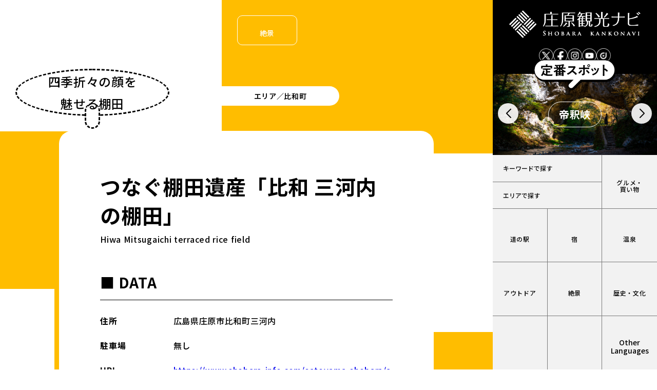

--- FILE ---
content_type: text/html; charset=UTF-8
request_url: https://www.shobara-info.com/spot/3362
body_size: 18175
content:
<!DOCTYPE html>
<html lang="ja">
<!-- InstanceBegin template="/Templates/common.dwt" codeOutsideHTMLIsLocked="false" -->

<head>
  <meta charset="UTF-8">
  <meta name="viewport" content="width=device-width, initial-scale=1.0">

<!-- ▼ カンドウGTM ▼ -->
<!-- Google Tag Manager -->
<script>
 (function (w, d, s, l, i) {
  w[l] = w[l] || [];
  w[l].push({
   'gtm.start': new Date().getTime(),
   event: 'gtm.js'
  });
  var f = d.getElementsByTagName(s)[0],
   j = d.createElement(s),
   dl = l != 'dataLayer' ? '&l=' + l : '';
  j.async = true;
  j.src =
   'https://www.googletagmanager.com/gtm.js?id=' + i + dl;
  f.parentNode.insertBefore(j, f);
 })(window, document, 'script', 'dataLayer', 'GTM-MNS2N8K');
</script>
<!-- End Google Tag Manager -->
<!-- ▲ カンドウGTM ▲ -->

<!-- Google Tag Manager -->
<script>(function(w,d,s,l,i){w[l]=w[l]||[];w[l].push({'gtm.start':
new Date().getTime(),event:'gtm.js'});var f=d.getElementsByTagName(s)[0],
j=d.createElement(s),dl=l!='dataLayer'?'&l='+l:'';j.async=true;j.src=
'https://www.googletagmanager.com/gtm.js?id='+i+dl;f.parentNode.insertBefore(j,f);
})(window,document,'script','dataLayer','GTM-K7BSC64');</script>
<!-- End Google Tag Manager -->

<!-- Global site tag (gtag.js) - Google Analytics -->
<script async="" src="https://www.googletagmanager.com/gtag/js?id=UA-22955670-1"></script>
<script>
  window.dataLayer = window.dataLayer || [];
  function gtag(){dataLayer.push(arguments);}
  gtag('js', new Date());
  gtag('config', 'UA-22955670-1');
  gtag('config', 'G-LR0DXBVQPE');
</script>
<!-- END  Global site tag (gtag.js) - Google Analytics -->

  <title>つなぐ棚田遺産「比和 三河内の棚田」|庄原観光ナビ　【公式】広島県庄原市観光情報サイト</title>
  <meta name="description" content="">
  <link rel="stylesheet" href="https://cdn.jsdelivr.net/npm/swiper@8/swiper-bundle.min.css">
  <script src="https://cdn.jsdelivr.net/npm/swiper@8/swiper-bundle.min.js"></script>
  <link rel="stylesheet" href="https://unpkg.com/scroll-hint@latest/css/scroll-hint.css">
  <script src="https://unpkg.com/scroll-hint@latest/js/scroll-hint.min.js"></script>

  <script src="/assets/js/plugins/jquery.js"></script>
  <link rel="stylesheet" href="/assets/plugins/lightbox/lightbox.min.css">
  <script src="/assets/plugins/lightbox/lightbox.min.js"></script>
  <script src="/assets/js/form.js"></script>

  <link rel="stylesheet" href="/assets/css/import.min.css">
</head>

<body>
	<!-- ▼ カンドウGTM ▼ -->
	<!-- Google Tag Manager (noscript) -->
	<noscript><iframe src="https://www.googletagmanager.com/ns.html?id=GTM-MNS2N8K" height="0" width="0"
			style="display:none;visibility:hidden"></iframe></noscript>
	<!-- End Google Tag Manager (noscript) -->
	<!-- ▲ カンドウGTM ▲ -->

  <header class="sp-header">
    <a href="/" class="sp-header__logo">
      <img src="/assets/img/global/logo_bk.svg" alt="庄原観光ナビ" width="300" height="62">
    </a>
    <div class="hamburger" id="js-open-navi"></div>
  </header>
  <div class="layout"> <!-- InstanceBeginEditable name="main" -->
    <!-- mainにエリアのクラス名を付与で、背景色が変化します。 -->
    <!-- クラス名： tojyo takano hiwa saijyo kuchiwa shobara souryou -->
    <main id="post-search" class="hiwa header-height">
      <article class="post--search">
        <header class="post-head--search">
          <div class="post-copy">
            <div class="fukidashi">
              <p>四季折々の顔を<br />
魅せる棚田</p>
            </div>
          </div>
          <div class="post-head__cat">
            <ul class="this-cat"><li class="this-cat__item view">絶景</li></ul>
            <span class="this-area">エリア／比和町</span>
          </div>
        </header>



        <div class="content--search">

            <div class="post-ttl">
              <h1>つなぐ棚田遺産「比和 三河内の棚田」</h1>
              <div>Hiwa Mitsugaichi terraced rice field</div>
            </div>
          <div class="post-thumb lazyload" data-bg="/files/w016_2022071319030197164.jpg"></div>

          <p></p>
  

 












          <h2 class="sec-ttl">DATA</h2>
          <dl class="info">
            <dt>住所</dt>
            <dd>広島県庄原市比和町三河内</dd>
            <dt>駐車場</dt>
            <dd>無し　</dd>
            <dt>URL</dt>
            <dd><a href="https://www.shobara-info.com/satoyama-shobara/art/" target="_blank">https://www.shobara-info.com/satoyama-shobara/art/</a></dd>
          </dl>




          <h2 class="sec-ttl">MAP</h2>
<iframe  src="https://www.google.com/maps/embed/v1/place?key=AIzaSyDtiZhVce0UTsozQOORyGHPpFEDwCirxPM&q=34.97046001966293,133.03686568894653"  allowfullscreen="" loading="lazy" referrerpolicy="no-referrer-when-downgrade"></iframe>


        </div>
      </article>







      <section class="related container">
        <div class="wrapper--search">
          <div class="related__ttl">
            <h2>周辺のスポット</h2>
          </div>
          <ul class="post-list">
            <li class="post-item hiwa">
              <a href="1989">
                <div class="post-item__thumb lazyload" data-bg="/files/w016_2019060416392561488.jpg">
                  <span class="post-item__cat">比和町</span>
                </div>
                <h2 class="post-item__ttl">〈せとうち古民家ステイズHiroshima〉長者屋</h2>
                <p></p>
                <div class="post-item__tags">
                                  </div>
              </a>
            </li>
            <li class="post-item hiwa">
              <a href="2947">
                <div class="post-item__thumb lazyload" data-bg="/files/w016_202108101243187655.jpg">
                  <span class="post-item__cat">比和町</span>
                </div>
                <h2 class="post-item__ttl">ぼにばなの咲く丘</h2>
                <p></p>
                <div class="post-item__tags">
                                  </div>
              </a>
            </li>
		                        

          </ul>
        </div>
      </section>








    </main>
    <!-- InstanceEndEditable -->
    <aside>
      <div class="close-navi" id="js-close-navi"></div>
      <div class="sticky">
        <div class="gnavi-links">
          <a href="/" class="gnavi-links__logo">
            <img src="/assets/img/global/logo.png" alt="庄原観光ナビ" width="467" height="98" class="gnavi-pc">
            <img src="/assets/img/global/logo_bk.svg" alt="庄原観光ナビ" width="300" height="62" class="gnavi-sp">
          </a>
          <ul class="gnavi-links__sns">
            <li><a href="https://twitter.com/kyoroyama" target="_blank" rel="noopener"><img src="/assets/img/global/x.png" alt="x" width="57"
                  height="58" class="gnavi-pc"><img src="/assets/img/global/x_bk.svg" alt="x" width="28" height="28"
                  class="gnavi-sp"></a></li>
            <li><a href="https://www.facebook.com/shoubara/" target="_blank" rel="noopener"><img src="/assets/img/global/facebook.png" alt="Facebook"
                  width="57" height="58" class="gnavi-pc"><img src="/assets/img/global/facebook_bk.svg" alt="Facebook"
                  width="28" height="28" class="gnavi-sp"></a></li>
            <li><a href="https://www.instagram.com/shobara_navi/" target="_blank" rel="noopener"><img src="/assets/img/global/instagram.png" alt="Instagram"
                  width="57" height="58" class="gnavi-pc"><img src="/assets/img/global/instagram_bk.svg"
                  alt="Instagram" width="28" height="28" class="gnavi-sp"></a></li>
            <li><a href="https://www.youtube.com/user/KIYOYUZO/featured" target="_blank" rel="noopener"><img src="/assets/img/global/youtube.png" alt="YouTube"
                  width="57" height="58" class="gnavi-pc"><img src="/assets/img/global/youtube_bk.svg" alt="YouTube"
                  width="28" height="28" class="gnavi-sp"></a></li>

            <!--2025.05.28追加-->
            <li><a href="https://cooljapan-videos.com/user/s56tycio" target="_blank" rel="noopener"><img
                  src="../assets/img/global/icon_cjv_wh.png" alt="COOL JAPAN VIDEOS" width="57" height="58"
                  class="gnavi-pc"><img src="../assets/img/global/icon_cjv_bk.png" alt="COOL JAPAN VIDEOS" width="28"
                  height="28" class="gnavi-sp"></a>
            </li>
            <!--2025.05.28追加-->

          </ul>
          <a href="/2432" class="gnavi-access">庄原へのアクセス</a>
        </div>

        <div class="gnavi-spot">
          <h2 class="gnavi-spot__ttl"><img src="./assets/img/global/spot-ttl.png" alt="定番スポット" width="270" height="102"
              loading="lazy"></h2>
          <div class="swiper-teiban">
            <ul class="gnavi-spot__list swiper-wrapper">



              <li class="gnavi-spot__item swiper-slide"> <a href="./2945" class="lazyload"
                  data-bg="/files/w016_2021081009155410266.jpg">
                  <h3>神龍湖</h3>
                </a>
	      </li>

              <li class="gnavi-spot__item swiper-slide"> <a href="./2893" class="lazyload"
                  data-bg="/files/w016_2021071216340546803.jpg">
                  <h3>吾妻山</h3>
                </a>
	      </li>

              <li class="gnavi-spot__item swiper-slide"> <a href="./4255" class="lazyload"
                  data-bg="/files/w016_2023120610154791876.jpg">
                  <h3>帝釈峡</h3>
                </a>
	      </li>

              <li class="gnavi-spot__item swiper-slide"> <a href="./1102" class="lazyload"
                  data-bg="/files/w016_2016101500071764613.jpg">
                  <h3>道後山</h3>
                </a>
	      </li>

              <li class="gnavi-spot__item swiper-slide"> <a href="./220" class="lazyload"
                  data-bg="/files/w016_2020071210361119789.jpg">
                  <h3>国営備北丘陵公園</h3>
                </a>
	      </li>

              <li class="gnavi-spot__item swiper-slide"> <a href="./319" class="lazyload"
                  data-bg="/files/w016_2021040211391411911.jpg">
                  <h3>上野公園</h3>
                </a>
	      </li>

            </ul>
            <div class="swiper-button-prev"></div>
            <div class="swiper-button-next"></div>
          </div>
        </div>
        <nav class="gnavi-menu">
          <ul class="gnavi-menu__list">
          <li class="gnavi-menu__item">
            <button class="keyword" id="show-search">キーワードで探す</button>
            <div class="enter-keyword">
             <div class="enter-keyword__bg" id="close-search"></div>
             <form action="/spot/" method="post" class="enter-keyword__inner">
               <input type="search" placeholder="スポット名で検索" name="q" value="">
               <label class="enter-keyword__submit"><input type="submit" value=""></label>
		<input type="hidden" name="p" value="4059">
             </form>
            </div>
          </li>
            <li class="gnavi-menu__item" id="show-area">
              <button class="area">エリアで探す</button>
              <ul class="select-area">
                <li class="select-area__item takano"><a href="/spot/4022">高野町</a></li>
                <li class="select-area__item hiwa"><a href="/spot/4023">比和町</a></li>
                <li class="select-area__item kuchiwa"><a href="/spot/4024">口和町</a></li>
                <li class="select-area__item saijyo"><a href="/spot/4025">西城町</a></li>
                <li class="select-area__item shobara"><a href="/spot/4026">庄原地域</a></li>
                <li class="select-area__item tojyo"><a href="/spot/4027">東城町</a></li>
                <li class="select-area__item souryou"><a href="/spot/4028">総領町</a></li>
              </ul>
            </li>
            <li class="gnavi-menu__item"> <a href="/spot/4014">
                <div class="gnavi-menu__icon lazyload" data-bg="/assets/img/global/icon_gourmet.svg"></div>
                <div>グルメ・<br>買い物</div>
              </a> </li>
            <li class="gnavi-menu__item"> <a href="/spot/4015">
                <div class="gnavi-menu__icon lazyload" data-bg="/assets/img/global/icon_rest-stop.svg"></div>
                <div>道の駅</div>
              </a> </li>
            <li class="gnavi-menu__item"> <a href="/spot/4016">
                <div class="gnavi-menu__icon lazyload" data-bg="/assets/img/global/icon_stay.svg"></div>
                <div>宿</div>
              </a> </li>
            <li class="gnavi-menu__item"> <a href="/spot/4017">
                <div class="gnavi-menu__icon lazyload" data-bg="/assets/img/global/icon_hotspring.svg"></div>
                <div>温泉</div>
              </a> </li>
            <li class="gnavi-menu__item"> <a href="/spot/4018">
                <div class="gnavi-menu__icon lazyload" data-bg="/assets/img/global/icon_outdoor.svg"></div>
                <div>アウトドア</div>
              </a> </li>
            <li class="gnavi-menu__item"> <a href="/spot/4019">
                <div class="gnavi-menu__icon lazyload" data-bg="/assets/img/global/icon_view.svg"></div>
                <div>絶景</div>
              </a> </li>
            <li class="gnavi-menu__item"> <a href="/spot/4020">
                <div class="gnavi-menu__icon lazyload" data-bg="/assets/img/global/icon_shrine.svg"></div>
                <div>歴史・文化</div>
              </a> </li>




          <li class="gnavi-menu__item type-season"> <a href="/season/3966">
              <div class="gnavi-menu__icon lazyload" data-bg="/files/w023_2023112721093858088.jpg"></div>
            </a>
          </li>
          <li class="gnavi-menu__item type-activity"> <a href="https://www.shobara-info.com/4718" target="_blank">
              <div class="gnavi-menu__icon lazyload" data-bg="../assets/img/global/activity_logo.png"></div>
            </a>
          </li>
          <li class="gnavi-menu__item type-lang"> <a href="https://www.shobara-info.com/en/" target="_blank">
              <div class="gnavi-menu__icon lazyload" data-bg="../assets/img/global/language.png"></div>
              <div>Other Languages</div>
            </a>
          </li>



          </ul>
        </nav>

<!--
      <div class="gnavi-under">
        <div class="gnavi-season">
          <a href="/season/3966"><img src="/files/w023_2023112721093858088.jpg" alt="庄原の冬" width="384" height="433"
              loading="lazy"></a>
        </div>
        <div class="gnavi-activity">
          <a href="https://shobara-activity.rezio.shop/ja-JP" target="_blank"><img src="../assets/img/global/activity_logo.png" alt="庄原アクティビティ" width="224" height="150" loading="lazy"></a>
        </div>
      </div>
-->


    </div>









    </aside>  </div>
  <footer>
  <section class="footer-info">
    <video class="footer-info__video" autoplay muted playsinline loop>
      <source src="../assets/video/footer.mp4" type="video/mp4">
    </video>
      <div class="footer-info__inner">
        <div class="logo-dmo"><img src="/assets/img/global/logo_dmo.png" alt="庄原DMO" width="407" height="86"
            loading="lazy"></div>
        <div class="dmo">
          <div class="dmo__name">一般社団法人&emsp;庄原観光推進機構[庄原DMO]</div>
          <a href="https://shobara-dmo.jp/" target="_blank" rel="noopener" class="dmo__btn"><span>公式サイトへ</span></a>
        </div>
        <address class="address">
          〒727-0021&emsp;<br class="sp-show">広島県庄原市三日市町4-10 里山の駅 庄原ふらり内<br>
          Tel.<a href="tel:0824-75-0173">0824-75-0173</a>&emsp;Fax.0824-75-0172
        </address>
        <div class="fnavi"> <a href="/2432" class="fnavi__btn">庄原へのアクセス</a> <a href="/4325" class="fnavi__btn">お役立ち情報</a><a
            href="/photo/101" class="fnavi__btn">フォトギャラリー</a> <a href="/2410" class="fnavi__link">サイト利用規約</a> <a href="/2412"
            class="fnavi__link">外部リンク</a> <a href="/2766" class="fnavi__contact"><span>お問い合わせ</span></a><a href="/2411"
            class="fnavi__link">プライバシーポリシー</a> </div>
      </div>
    </section>
    <section class="footer-art lazyload" data-bg="/assets/img/global/art_bg.jpg">
      <div class="footer-art__inner">
        <div class="footer-art__img"><img src="/assets/img/global/art_txt.png" alt="里山庄原1000年アート"></div>
        <a href="https://www.shobara-info.com/satoyama-shobara/" target="_blank" rel="noopener" class="footer-art__more">Read more　特設サイトを見る</a>
        <p class="footer-art__txt"> 広島県庄原市。<br>
          この地で深い歳月をかけてはぐくまれてきた「里山」という人と自然のかかわりかた。<br>
          土地と共に生きる暮らし方と、培われてきた美しい景観。<br>
          庄原の里山のあり方すべてが、訪れる人の心に静かに語りかけてくれます。<br>
          何を観るかでなく、何を感じるか。<br>
          さぁ、里山・庄原で旅の楽しい楽しみ方を探して見ませんか。<br>
          1000年アートを満喫するための特別ガイド公開中。 </p>
      </div>
    </section>
    <div class="copyright"> <small>Copyright &copy;一般社団法人 庄原観光推進機構 All Rights Reserved.</small> </div>
  </footer>
  <script src="/assets/js/plugins/ls.unveilhooks.min.js"></script>
  <script src="/assets/js/plugins/lazysizes.min.js"></script>
  <script src="/assets/js/common.js"></script>
</body>
<!-- InstanceEnd -->

</html>

--- FILE ---
content_type: text/css
request_url: https://www.shobara-info.com/assets/css/import.min.css
body_size: 80429
content:
@import"https://fonts.googleapis.com/css2?family=Inter:wght@600;700&family=Noto+Sans+JP:wght@300;500;600;700&family=Noto+Serif+JP:wght@600&family=Spectral:wght@600;700;800&display=swap";/*! destyle.css v4.0.0 | MIT License | https://github.com/nicolas-cusan/destyle.css */*,::before,::after{box-sizing:border-box;border-style:solid;border-width:0}html{line-height:1.15;-webkit-text-size-adjust:100%;-webkit-tap-highlight-color:rgba(0,0,0,0)}body{margin:0}main{display:block}p,table,blockquote,address,pre,iframe,form,figure,dl{margin:0}h1,h2,h3,h4,h5,h6{font-size:inherit;font-weight:inherit;margin:0}ul,ol{margin:0;padding:0;list-style:none}dt{font-weight:bold}dd{margin-left:0}hr{box-sizing:content-box;height:0;overflow:visible;border-top-width:1px;margin:0;clear:both;color:inherit}pre{font-family:monospace,monospace;font-size:inherit}address{font-style:inherit}a{background-color:rgba(0,0,0,0);text-decoration:none;color:inherit}abbr[title]{text-decoration:underline dotted}b,strong{font-weight:bolder}code,kbd,samp{font-family:monospace,monospace;font-size:inherit}small{font-size:80%}sub,sup{font-size:75%;line-height:0;position:relative;vertical-align:baseline}sub{bottom:-0.25em}sup{top:-0.5em}svg,img,embed,object,iframe{vertical-align:bottom}button,input,optgroup,select,textarea{-webkit-appearance:none;appearance:none;vertical-align:middle;color:inherit;font:inherit;background:rgba(0,0,0,0);padding:0;margin:0;border-radius:0;text-align:inherit;text-transform:inherit}button,[type=button],[type=reset],[type=submit]{cursor:pointer}button:disabled,[type=button]:disabled,[type=reset]:disabled,[type=submit]:disabled{cursor:default}:-moz-focusring{outline:auto}select:disabled{opacity:inherit}option{padding:0}fieldset{margin:0;padding:0;min-width:0}legend{padding:0}progress{vertical-align:baseline}textarea{overflow:auto}[type=number]::-webkit-inner-spin-button,[type=number]::-webkit-outer-spin-button{height:auto}[type=search]{outline-offset:-2px}[type=search]::-webkit-search-decoration{-webkit-appearance:none}::-webkit-file-upload-button{-webkit-appearance:button;font:inherit}[type=number]{-moz-appearance:textfield}label[for]{cursor:pointer}details{display:block}summary{display:list-item}[contenteditable]:focus{outline:auto}table{border-color:inherit;border-collapse:collapse}caption{text-align:left}td,th{vertical-align:top;padding:0}th{text-align:left;font-weight:bold}html{font-size:62.5%;scroll-behavior:smooth}body{font-family:"Noto Sans JP",sans-serif;color:#000;font-size:1.8rem;font-size:max(.95vw,1.4rem);font-weight:500;letter-spacing:.05em}p{line-height:1.8}small{font-size:.7em}img{width:100%;height:auto}h1,h2,h3,h4,h5,h6{font-weight:700;line-height:1.4}@media screen and (max-width: 599px){body{font-size:1.6rem}}.layout{display:flex}main{width:80%}aside{width:20%;background:#f2f2f2;z-index:7}.sticky{position:sticky;top:0}@media screen and (max-width: 1280px){main{width:75%}aside{width:25%}}@media screen and (max-width: 960px){main{width:100%}}@media screen and (max-width: 960px){.header-height{margin-top:70px}}.wrapper{width:66%;margin:0 auto}@media screen and (max-width: 1400px){.wrapper{width:90%}}.container{padding-top:100px;padding-bottom:100px}@media screen and (max-width: 960px){.container{padding-top:80px;padding-bottom:80px}}@media screen and (max-width: 599px){.container{padding-top:60px;padding-bottom:60px}}.sp-show{display:none}@media screen and (max-width: 599px){.pc-show{display:none}.sp-show{display:block}}.sticky{display:flex;flex-direction:column}.gnavi-links{height:20vh;background:#000}.gnavi-links__logo{display:block;width:80%;margin:20px auto 0}.gnavi-links__sns{display:flex;justify-content:center;gap:15px;margin-top:20px}.gnavi-links__sns li{width:28px}.gnavi-links__sns a:hover{opacity:.8}.gnavi-spot{height:22vh;position:relative}.gnavi-spot__ttl{width:50%;min-width:150px;position:absolute;top:-28px;left:50%;transform:translateX(-50%);z-index:2}.swiper-teiban{height:100%;overflow:hidden}.gnavi-spot__item a{height:100%;background:no-repeat center/cover;display:grid;place-content:center;position:relative}.gnavi-spot__item a::after{content:"";display:block;width:100%;height:100%;position:absolute;top:0}.gnavi-spot__item a:hover{opacity:.8}.gnavi-spot__item a h3{color:#fff;font-size:2rem;border:1px solid #fff;border-radius:30px;padding:.5em 1em}.swiper-button-next,.swiper-button-prev{width:40px;height:40px;border-radius:50%;background:hsla(0,0%,100%,.9);z-index:1}.swiper-button-next:hover,.swiper-button-prev:hover{border:1px solid #000}.swiper-button-prev:after,.swiper-rtl .swiper-button-next:after,.swiper-button-next:after,.swiper-button-prev:after{color:#000;font-size:1.8rem;font-weight:600}.swiper-button-next.swiper-button-disabled,.swiper-button-prev.swiper-button-disabled{opacity:.5}.gnavi-menu{height:58vh}.gnavi-menu__list{height:100%;font-size:max(.8vw,1.2rem);display:grid;grid-template-columns:repeat(3, 1fr);grid-template-rows:repeat(8, 1fr)}.gnavi-menu__item{grid-row:span 2;text-align:center;border-bottom:1px solid rgba(0,0,0,.5);position:relative}.gnavi-menu__item:not(:nth-child(3n)){border-right:1px solid rgba(0,0,0,.5)}.gnavi-menu__item a{display:block;height:100%;display:flex;flex-direction:column;justify-content:center;align-items:center}.gnavi-menu__item a:hover{opacity:1;background:#fff}.gnavi-menu__item.active{background:#fff}.gnavi-menu__item:nth-child(1){grid-column:span 2;grid-row:1/2}.gnavi-menu__item:nth-child(2){grid-column:span 2;grid-row:2/3}.gnavi-menu__icon{width:2.5vw;min-width:40px;aspect-ratio:1/1;background:no-repeat center/contain;margin:0 auto 15px}.gnavi-menu__item:nth-child(3) .gnavi-menu__icon{width:2vw}.gnavi-menu__item:nth-last-child(-n+3){border-bottom:none}.gnavi-menu__item:nth-last-child(-n+3).type-season .gnavi-menu__icon,.gnavi-menu__item:nth-last-child(-n+3).type-activity .gnavi-menu__icon{width:80%;margin:auto}.gnavi-menu__item:nth-last-child(-n+3).type-lang{letter-spacing:0;font-size:1.4rem}.gnavi-menu__item:nth-last-child(-n+3).type-lang .gnavi-menu__icon{opacity:.8}.gnavi-menu__item button{display:flex;justify-content:space-between;align-items:center;width:100%;height:100%;padding:0 20px;cursor:pointer}.gnavi-menu__item button::after{content:"";display:inline-block;width:1.8em;max-width:30px;aspect-ratio:1/1;background:no-repeat center/contain;margin-left:10%}.gnavi-menu__item button.keyword::after{background-image:url("../img/global/icon_search.svg")}.gnavi-menu__item button.area::after{background-image:url("../img/global/icon_area.svg")}.gnavi-menu__item button:hover{background:#fff}@media screen and (max-width: 1080px){.gnavi-menu__list{font-weight:600}.gnavi-menu__item button{padding:0 15px}}@media screen and (max-width: 960px){.gnavi-menu__list{font-weight:600}}.select-area{background:#fff;padding:20px 30px;box-shadow:0 0 30px 5px rgba(0,0,0,.05);position:absolute;top:-50px;left:calc(-100% - 25px);z-index:1;visibility:hidden;opacity:0;transition:.3s}.select-area::after{content:"";display:inline-block;width:15px;height:15px;background:#fff;transform:rotate(-40deg) skew(15deg);position:absolute;top:70px;right:-7px}.select-area.show{visibility:visible;opacity:1}.select-area__item{width:200px;margin:0 auto}.select-area__item.takano{border-bottom:3px solid #c20005}.select-area__item.hiwa{border-bottom:3px solid #ffbd00}.select-area__item.saijyo{border-bottom:3px solid #aff2e5}.select-area__item.kuchiwa{border-bottom:3px solid #845c08}.select-area__item.shobara{border-bottom:3px solid #2e6900}.select-area__item.tojyo{border-bottom:3px solid #3c57ff}.select-area__item.souryou{border-bottom:3px solid #962fff}.select-area__item a{display:block;padding:15px 0}.select-area__item a:hover{opacity:.7}@media screen and (max-width: 960px){.select-area{width:100%;padding:40px 20px;top:calc(100% + 15px);left:0}.select-area::after{transform:rotate(50deg) skew(15deg);top:-7px;right:auto;left:20px}}.enter-keyword{position:fixed;inset:0;z-index:100;z-index:20;transition:.2s;opacity:0;visibility:hidden}.enter-keyword input[type=search]{background:#fff;border:1px solid #000;padding:1em;width:500px}.enter-keyword.show{visibility:visible;opacity:1}.enter-keyword__bg{background:hsla(0,0%,100%,.9);position:absolute;inset:0;z-index:0;cursor:pointer}.enter-keyword__inner{text-align:left;position:absolute;top:50%;left:50%;transform:translate(-50%, -50%)}.enter-keyword__submit{margin:0;position:absolute;right:30px;top:10px}.enter-keyword__submit::before{content:"";display:inline-block;width:30px;height:30px;background:url("../img/global/icon_search.svg") no-repeat center/contain}.enter-keyword__submit:hover{opacity:.8}@media screen and (max-width: 960px){.show-search{position:relative}.enter-keyword{width:150%;height:300%;background:#fff;padding:40px 20px;position:absolute;top:calc(100% + 15px);left:0;transition:.3s}.enter-keyword::after{content:"";display:inline-block;width:15px;height:15px;background:#fff;transform:rotate(50deg) skew(15deg);position:absolute;top:-7px;left:20px}.enter-keyword__bg{display:none}.enter-keyword__inner{width:90%}.enter-keyword input[type=search]{width:100%}}.gnavi-under{display:flex;height:18vh}.gnavi-season,.gnavi-activity{width:50%;transition:.1s}.gnavi-season a,.gnavi-activity a{display:flex;justify-content:center;align-items:center;width:100%;height:100%;padding:20px}.gnavi-season img,.gnavi-activity img{max-height:100%;object-fit:contain}.gnavi-season:hover,.gnavi-activity:hover{background:#fff}.gnavi-activity{border-left:1px solid #000}.gnavi-sp{display:none}.sp-header{display:none;align-items:center;width:100%;background:#fff;box-shadow:0 1px 30px 0 rgba(0,0,0,.05);position:fixed;top:0;z-index:100}.sp-header__logo{width:40%;min-width:200px;max-width:250px;margin-left:10px}.gnavi-access{display:none;font-weight:600;max-width:250px;font-size:1.8rem;padding:1em;border:1px solid #000;margin:30px auto 0;align-items:center;justify-content:space-between}.gnavi-access::after{content:"";display:block;width:20px;height:8px;border-bottom:1px solid #000;border-right:1px solid #000;transform:skew(45deg) translateX(-10px);margin-left:25px}.hamburger{background:#000;width:70px;aspect-ratio:1/1;position:relative}.hamburger::before,.hamburger::after{content:"";display:inline-block;width:40px;height:2px;background:#fff;position:absolute;left:15px}.hamburger::before{top:calc(50% - 8px)}.hamburger::after{top:calc(50% + 8px)}.hamburger.open::before{top:50%;transform:rotate(30deg)}.hamburger.open::after{top:50%;transform:rotate(-30deg)}.close-navi{display:none;width:70px;aspect-ratio:1/1;position:absolute;top:0;right:0;z-index:1}.close-navi::before,.close-navi::after{content:"";display:inline-block;width:40px;height:2px;background:#000;position:absolute;top:50%;left:15px}.close-navi::before{transform:rotate(45deg)}.close-navi::after{transform:rotate(-45deg)}@media screen and (max-width: 960px){.sp-header{display:flex;justify-content:space-between}.gnavi-sp{display:block}.gnavi-pc{display:none}aside{width:100%;max-width:450px;height:100%;position:fixed;right:0;transform:translateX(100%);transition:.3s ease-in-out;overflow-y:scroll;z-index:110}.close-navi{display:block}aside.open{transform:translateX(0)}.gnavi-links{height:30vh;min-height:270px;background:#f2f2f2;padding:20px 0}.gnavi-links__logo{display:block;width:70%;max-width:250px}.gnavi-links__sns{gap:20px}.gnavi-links__sns li{width:30px}.gnavi-access{font-size:1.6rem;display:flex;margin-top:30px}.gnavi-spot{display:none}.gnavi-menu{height:70vh}.gnavi-menu__list{font-size:1.4rem;border-top:1px solid rgba(0,0,0,.5)}.gnavi-menu__item a{padding:15px 0}.gnavi-menu__icon{margin-bottom:15px}.gnavi-under{height:20vh}}.content--unit .parts{margin-bottom:75px}.content--unit .parts+.sec-ttl{margin-top:120px}.content--unit .post-thumb{aspect-ratio:5/2;background:no-repeat center/cover;margin-top:50px}.caption{font-size:.85em;margin-top:1em}@media screen and (max-width: 768px){.content--unit .parts+.sec-ttl{margin-top:50px}.content--unit .post-thumb{aspect-ratio:16/9}.content--unit .caption{font-size:.9em}}.l-2col{display:flex;justify-content:space-between;flex-wrap:wrap;font-size:1.8rem}.l-2col.reverse{flex-direction:row-reverse}.l-2col.box{padding:35px;border:1px solid #000}.l-2col.box .l-2col__txt{font-size:.9em}.l-2col__img{width:48%}.l-2col__img.origin .unit-photo__img{aspect-ratio:initial}.l-2col__img.origin .unit-photo__img img{height:auto}.l-2col__txt{width:48%}.l-2col__txt [class*=unit-ttl]{margin-bottom:.8em}.l-2col__txt [class*=unit-btn]{margin-top:15px}.l-2col__txt [class*=unit-btn]:first-of-type{margin-top:30px}.l-2col__iframe{width:48%;align-self:flex-start}.l-3col{display:grid;grid-template-columns:repeat(3, 1fr);gap:30px}.l-3col [class*=unit-ttl]{font-size:2.1rem;margin-bottom:.5em}.l-3col p{font-size:1.6rem;line-height:1.5}@media screen and (max-width: 599px){.l-2col{font-size:1.6rem}.l-2col.box{padding:20px}[class*=l-2col__]:nth-child(2){margin-top:30px}.l-2col__img,.l-2col__txt,.l-2col__iframe{width:100%}.l-2col.reverse{flex-direction:column-reverse}.l-2col.reverse [class*=l-2col__]:nth-child(1){margin-top:30px}.l-2col.reverse [class*=l-2col__]:nth-child(2){margin-top:0}.l-3col{grid-template-columns:1fr;gap:25px}}.unit-ttl--type1{font-size:3.2rem;font-weight:600;padding:0 5px 12px;margin-bottom:50px;border-bottom:1px solid #000}.unit-ttl--type1.center{text-align:center}.unit-ttl--type2{font-size:2.6rem;padding-bottom:.5em;margin-bottom:50px;border-bottom:1px solid #000;position:relative}.unit-ttl--type2::after{content:"";display:block;width:30%;height:3px;background:#000;position:absolute;bottom:-2px;left:0}.unit-ttl--type2.center{text-align:center}.unit-ttl--type3{font-size:2.4rem;padding-left:15px;margin-bottom:1em;border-left:6px solid #000}.unit-ttl--type3.center{text-align:center}.unit-ttl--type4{font-size:2.1rem;margin-bottom:1em}.unit-ttl--type4::before{content:"■";display:inline-block;margin-right:10px}.unit-ttl--type4.center{text-align:center}.unit-ttl--type5{font-size:2.1rem;margin-bottom:1em}.unit-ttl--type5.center{text-align:center}@media screen and (max-width: 768px){.unit-ttl--type1{font-size:2.4rem;padding:0 5px 10px;margin-bottom:25px}.unit-ttl--type2{font-size:2.4rem}.unit-ttl--type3{font-size:2.1rem}.unit-ttl--type4,.unit-ttl--type5{font-size:1.8rem}}[class*=unit-copy]{font-weight:700;line-height:1.4;margin-bottom:40px}.unit-copy--type1{font-size:2.8rem}.unit-copy--type2{font-size:2.1rem}.unit-copy--type3{font-size:2.1rem;color:#c20005}@media screen and (max-width: 768px){.unit-copy--type1{font-size:1.8rem}.unit-copy--type2,.unit-copy--type3{font-size:1.6rem}}[class*=unit-txt]{margin-bottom:40px}.unit-txt--box{padding:1.5em;border:1px solid #000}@media screen and (max-width: 599px){.unit-txt--box{font-size:1.6rem}}[class*=unit-btn]{display:flex;align-items:center;border:1px solid #000;padding:1.2em 3em 1.2em 1.2em;font-weight:600;position:relative;transition:.2s}[class*=unit-btn]::after{content:"";display:inline-block;aspect-ratio:1/1;position:absolute;right:1.5em;top:50%}[class*=unit-btn].blue{color:#fff;background:#00004f}[class*=unit-btn]:hover{background:#fafafa}[class*=unit-btn].blue:hover{opacity:.8;background:#00004f}@media screen and (max-width: 768px){[class*=unit-btn]{padding:1.2em}}.unit-btn--link::after{width:25px;transform:translateY(-50%);background:url("../img/icon/link.png") no-repeat center/contain}.unit-btn--link.blue::after{background:url("../img/icon/link_wh.png") no-repeat center/contain}.unit-btn--pdf::after{width:25px;transform:translateY(-50%);background:url("../img/icon/pdf.png") no-repeat center/contain}.unit-btn--pdf.blue::after{background:url("../img/icon/pdf_wh.png") no-repeat center/contain}.unit-btn--word::after{width:25px;transform:translateY(-50%);background:url("../img/icon/word.png") no-repeat center/contain}.unit-btn--word.blue::after{background:url("../img/icon/word_wh.png") no-repeat center/contain}.btn-full{max-width:600px;margin-left:auto;margin-right:auto}.btn-full [class*=unit-btn]:not(:first-child){margin-top:15px}.btn-group{display:grid;grid-template-columns:repeat(2, 1fr);gap:20px;margin-top:50px}@media screen and (max-width: 768px){.btn-group{grid-template-columns:repeat(auto-fit, minmax(230px, 1fr))}}.btn-pdf{display:block;max-width:500px;padding:1em 3em 1em 1em;border:1px solid #000;position:relative}.btn-pdf::after{content:"";display:inline-block;width:25px;aspect-ratio:1/1;position:absolute;right:1em;background:url("../img/icon/pdf.png") no-repeat center/contain}.btn-pdf:hover{opacity:.7}.unit-photo p{font-size:1.8rem;line-height:1.5}.unit-photo.l-2col,.unit-photo.l-3col{row-gap:40px}.unit-photo.l-2col [class*=unit-ttl],.unit-photo.l-3col [class*=unit-ttl]{font-size:2.4rem}.unit-photo.l-2col p,.unit-photo.l-3col p{font-size:1.6rem}.unit-photo__txt .unit-ttl--type1{font-size:2.8rem;margin-bottom:0;border-color:rgba(0,0,0,0)}.unit-photo__txt.line .unit-ttl--type1{margin-bottom:.5em;border-color:#000}.unit-photo__img{display:block;margin-bottom:10px;aspect-ratio:1/1}.unit-photo__img img{height:100%;object-fit:cover;object-position:center}.unit-photo__img.origin{aspect-ratio:initial}.unit-photo__img.origin img{height:auto}a.unit-photo__img{position:relative}a.unit-photo__img:hover{opacity:.9}a.unit-photo__img::before,a.unit-photo__img::after{content:"";display:inline-block;width:2px;height:15px;background:#fff;position:absolute;bottom:10px;right:15px}a.unit-photo__img::after{transform:rotate(90deg)}a.unit-photo__img.origin{aspect-ratio:initial}a.unit-photo__img.origin img{height:auto}@media screen and (max-width: 599px){.unit-photo [class*=unit-ttl]{font-size:2.1rem}.unit-photo p{font-size:1.6rem}.unit-photo.l-2col [class*=unit-ttl],.unit-photo.l-3col [class*=unit-ttl]{font-size:2.1rem}.unit-photo__img.js-scrollable{width:150%}}.unit-custom-list{display:flex;flex-wrap:wrap;row-gap:40px;column-gap:4%}.unit-custom-list--3col{display:flex;flex-wrap:wrap;row-gap:40px;column-gap:3.5%}.unit-custom-list--3col .unit-custom-list__item{width:31%}.unit-custom-list__item{width:48%}.unit-custom-list__item a{width:100%}.unit-custom-list__item:hover{opacity:.8}.unit-custom-list__item.big{width:100% !important}.unit-ttl__img{aspect-ratio:3/2}.unit-ttl__img img{height:100%;object-fit:cover}.unit-custom-list__txt h3{font-size:2.1rem;margin-top:.5em;margin-bottom:.3em}.unit-custom-list__txt p{font-size:1.4rem;line-height:1.5}@media screen and (max-width: 960px){.unit-custom-list__txt h3{font-size:1.8rem}}@media screen and (max-width: 768px){.unit-custom-list--3col{column-gap:4%}.unit-custom-list--3col .unit-custom-list__item{width:48%}}@media screen and (max-width: 599px){.unit-custom-list__item,.unit-custom-list--3col .unit-custom-list__item{width:100%}}.unit-slider__main,.unit-slider__thumb{position:relative;overflow:hidden}.unit-slider__item img{aspect-ratio:3/2;object-fit:cover;object-position:center}.unit-slider__thumb{margin-top:20px}.unit-slider__thumb .unit-slider__item{cursor:pointer;border:4px solid rgba(0,0,0,0);transition:.35s}.unit-slider__thumb .unit-slider__item:hover{filter:brightness(1.1)}.unit-slider__thumb .unit-slider__item.swiper-slide-thumb-active{border:4px solid #000}.unit-tab__thumb{aspect-ratio:3/2;display:none}.unit-tab__thumb.show{display:block}.unit-tab__thumb img{height:100%;object-fit:cover}.unit-tab__switch{display:flex;border:1px solid #000}.unit-tab__switch li{width:25%;padding:1em;text-align:center;cursor:pointer;transition:.2s}.unit-tab__switch li+li{border-left:1px solid #000}.unit-tab__switch li.current,.unit-tab__switch li:hover{color:#fff;background:#000}.unit-tab__txt p{display:none;margin-top:15px !important}.unit-tab__txt p.show{display:block}@media screen and (max-width: 599px){.unit-tab__switch{font-size:1.4rem}}[class*=unit-table]{width:100%}[class*=unit-table] th{font-weight:500}[class*=unit-table] tr+tr{border-top:1px solid #000}[class*=unit-table] td{border-left:1px solid rgba(0,0,0,.2)}.unit-table--2col{border-bottom:1px solid #000}.unit-table--2col tr{display:flex;padding:1em 0}.unit-table--2col th{padding:.5em 1em .5em 0;width:25%}.unit-table--2col td{width:75%;padding:.5em 1em}.unit-table--2col a{text-decoration:underline}.unit-table--2col a:hover{opacity:.7}.unit-table--3col{border:1px solid #000}.unit-table--3col th{padding:1em;width:25%}.unit-table--3col td{padding:1em}.unit-table--3col .td1{width:25%}.unit-table--3col .td2{width:50%}@media screen and (max-width: 768px){[class*=unit-table] th{font-weight:600}[class*=unit-table] td{font-size:1.4rem}.unit-table--2col tr{flex-wrap:wrap}.unit-table--2col th,.unit-table--2col td{width:100%;padding:0}.unit-table--2col td{border-left:none;margin-top:.5em}}.unit-list{line-height:1.8}.unit-list li{padding-left:20px;text-indent:-20px}.unit-list li+li{margin-top:.8em}ul.unit-list{list-style:disc inside}ol.unit-list{list-style:decimal inside}.unit-link{display:flex;flex-wrap:wrap}.unit-link:hover{opacity:.9}.unit-link:hover .unit-link__txt::after{right:0}.unit-link__thumb{width:40%;min-height:200px;background:no-repeat center/cover}.unit-link__txt{width:60%;padding:25px;font-size:2.1rem;font-weight:600;position:relative}.unit-link__txt::after{content:"";display:inline-block;width:30px;height:10px;border-bottom:2px solid #000;border-right:2px solid #000;transform:skew(45deg);position:absolute;bottom:25px;right:10px;transition:.3s}@media screen and (max-width: 599px){.unit-link__thumb{width:100%;min-height:auto;aspect-ratio:16/9}.unit-link__txt{width:100%;font-size:1.8rem;padding:10px 0 25px}.unit-link__txt::after{width:25px;bottom:0}}.unit-iframe iframe{aspect-ratio:16/9;width:100%;height:100%}@media screen and (max-width: 599px){.unit-iframe iframe{aspect-ratio:3/2}}.unit-banner__item{overflow:hidden}.unit-banner__item img{filter:brightness(0.9);transition:.4s ease-out}.unit-banner__item:not(:first-child){margin-top:20px}.unit-banner__item:hover img{filter:brightness(1);transform:scale(1.05)}@media screen and (max-width: 599px){.unit-banner__item:not(:first-child){margin-top:15px}}.unit-model__box{position:relative;counter-increment:course}.unit-model__box h3{display:inline-block;font-size:2.4rem;font-weight:600;background:#000;color:#fff;padding:10px 20px;margin-bottom:.5em}.unit-model__box h3::before{content:counter(course) ".";display:inline-block;margin-right:.5em}.unit-model__inner{display:flex;justify-content:space-between;flex-wrap:wrap}.unit-model__thumb{width:50%;min-height:250px;background:no-repeat center/cover}.unit-model__txt{width:45%;padding-bottom:40px;position:relative}.unit-model__link{position:absolute;bottom:0;right:0}.unit-model__link::after{content:"";display:inline-block;width:8px;aspect-ratio:1/1;border-top:1px solid #000;border-right:1px solid #000;transform:rotate(45deg);margin-left:1em;vertical-align:middle}.unit-model__link:hover{opacity:.7;text-decoration:underline}.unit-model__time{width:50%;height:120px;margin:30px 0 0 auto;display:flex;align-items:center;border-left:2px dashed #000;position:relative}.unit-model__time span{display:inline-block;border-radius:30px;padding:.5em 1em;border:1px solid #000;margin-left:20px}.unit-model__time::before,.unit-model__time::after{content:"";display:inline-block;width:10px;aspect-ratio:1/1;border-radius:50%;background:#000;position:absolute;left:-6px}.unit-model__time::before{top:-4px}.unit-model__time::after{bottom:-4px}@media screen and (max-width: 599px){.unit-model__box h3{font-size:1.8rem;padding:8px 15px;margin-bottom:10px}.unit-model__thumb{width:100%;min-height:auto;aspect-ratio:16/9}.unit-model__txt{width:100%;margin-top:10px}.unit-model__time{margin-bottom:30px;height:80px}.unit-model__time span{font-size:1.4rem}}.unit-posts{position:relative;overflow:hidden}.unit-post__thumb{aspect-ratio:3/2;background:no-repeat center/cover}.unit-post__txt{margin-top:10px;font-size:1.6rem}.unit-post__txt h3{font-size:2.1rem;margin-bottom:5px}.unit-post__txt p{line-height:1.5}@media screen and (max-width: 599px){.unit-posts{width:110%;margin-left:-5%}.unit-post__txt h3{font-size:1.8rem}}.footer-info{font-size:1.6rem;color:#fff;background:no-repeat center/cover;background-color:rgba(0,0,0,.1);background-blend-mode:multiply;position:relative;padding:120px 0}.footer-info::before{content:"";display:block;position:absolute;inset:0;background-image:radial-gradient(#000 30%, transparent 30%);background-size:8px 8px}.footer-info__video{width:100%;height:100%;position:absolute;object-fit:cover;inset:0;z-index:-1}.ytp-watermark,.ytp-gradient-top,.ytp-large-play-button{display:none !important}.footer-info__inner{position:relative;margin:0 15%}.logo-dmo{max-width:360px;transform:translateX(-100px)}.dmo{display:flex;align-items:center;margin:50px 0 30px}.dmo__name{font-size:2.2rem;font-weight:700}.dmo__btn{display:inline-block;color:#000;width:200px;padding:.8em 1.5em;background:#000;border-radius:2px;overflow:hidden;margin-left:25px;position:relative}.dmo__btn::before{content:"";display:block;position:absolute;inset:0;background:#fff;width:100%;transition:.25s}.dmo__btn::after{content:"";display:block;width:20px;height:5px;border-bottom:1px solid #000;border-right:1px solid #000;transform:skew(45deg) translateX(-10px);position:absolute;right:.8em;bottom:18px}.dmo__btn span{position:relative;z-index:1}.dmo__btn:hover{color:#fff}.dmo__btn:hover::before{transform:translateX(100%)}.dmo__btn:hover::after{border-color:#fff}.address{line-height:2}.address a{text-decoration:underline}.fnavi{display:flex;flex-direction:column;align-items:flex-start;margin-top:20px}.fnavi__btn{display:inline-block;width:250px;padding:1em 1.5em;border:1px solid #fff;margin-top:20px;position:relative;transition:.25s}.fnavi__btn::after{content:"";display:block;width:20px;height:5px;border-bottom:1px solid #fff;border-right:1px solid #fff;transform:skew(45deg) translateX(-10px);position:absolute;right:1.5em;bottom:20px;transition:.25s}.fnavi__btn:hover{background:hsla(0,0%,100%,.3)}.fnavi__btn:hover::after{right:1.2em}.fnavi__link{display:inline-block;margin-top:30px}.fnavi__link::before{content:"ー";display:inline-block;margin-right:5px}.fnavi__link:hover{opacity:.85}.fnavi__contact{display:inline-block;color:#fff;background:#fff;padding:1em 2em;font-size:1.8rem;width:250px;text-align:center;border-radius:2px;overflow:hidden;margin-top:60px;position:relative}.fnavi__contact span{position:relative;z-index:1}.fnavi__contact::before{content:"";display:block;position:absolute;inset:0;background:#000;width:100%;transition:.25s}.fnavi__contact:hover{color:#000}.fnavi__contact:hover::before{transform:translateX(100%)}@media screen and (max-width: 960px){.footer-info{padding-top:80px;padding-bottom:80px}.footer-info__inner{margin:0 5%}.logo-dmo{transform:translateX(0)}.fnavi__btn{width:230px}.fnavi__contact{width:230px;font-size:1.6rem;margin-top:50px}}@media screen and (max-width: 768px){.dmo{display:block}.dmo__btn{margin-left:0;margin-top:30px}}@media screen and (max-width: 599px){.footer-info{font-size:1.4rem;padding-top:60px;padding-bottom:60px}.logo-dmo{width:60%}.dmo,.dmo__btn{margin-top:20px}.dmo__name{font-size:1.6rem}.fnavi__contact{font-size:1.4rem}}.footer-art{color:#fff;background:no-repeat center/cover;padding-top:120px;padding-bottom:120px}.footer-art__inner{height:100%;font-size:1.8rem;display:flex;align-items:flex-end;justify-content:space-between;position:relative;padding:0 5%}.footer-art__more{font-size:1.6rem;display:block;padding-bottom:15px;white-space:nowrap;margin-right:10%;order:1;position:relative;transition:.25s}.footer-art__more::after{content:"";display:block;width:120%;height:8px;border-bottom:1px solid hsla(0,0%,100%,.5);border-right:2px solid hsla(0,0%,100%,.5);transform:skew(45deg);position:absolute;bottom:0;left:-10px;transition:.25s}.footer-art__more:hover{filter:brightness(0.9)}.footer-art__more:hover::after{width:125%}.footer-art__img{width:120px;order:2;margin-left:auto;margin-right:13%}.footer-art__txt{font-size:1.6rem;order:3;font-family:"Noto Serif JP",serif;line-height:2.1}@media screen and (max-width: 1200px){.footer-art__inner{max-width:730px;margin:0 auto;flex-direction:column;align-items:flex-start}.footer-art__more{order:3}.footer-art__img{order:1;margin:0 auto;width:90px}.footer-art__img img{transform:translateX(-21px)}.footer-art__txt{order:2;margin:2em 0 4em}}@media screen and (max-width: 599px){.footer-art{color:#fff;background:no-repeat center/cover;padding-top:60px;padding-bottom:60px}.footer-art__txt{line-height:1.7}}.copyright{padding:1em 5%;text-align:center}.wrapper--home{margin:0 5%}#page-home .sec-ttl{font-size:clamp(4rem,3.1vw,7rem);font-weight:600;margin-bottom:1.5em;text-align:center;position:relative}#page-home .sec-ttl span{font-family:"Spectral",serif}#page-home .sec-ttl .page-ttl{font-size:max(.35em,2rem)}.btn-more--type1{display:block;font-weight:600;width:35%;min-width:250px;margin:80px auto 0}.btn-more--type1::after{content:"";display:block;width:100%;height:10px;border-bottom:1px solid #000;border-right:1px solid #000;transform:skew(45deg) translateX(-10px)}@media screen and (max-width: 599px){.btn-more--type1{margin-top:50px}#page-home .sec-ttl{font-size:3.6rem}}.btn-more--type2{background:#fff;font-weight:600;max-width:200px;font-size:1.6rem;padding:1em;border:1px solid #000;display:flex;align-items:center;justify-content:space-between;transition:.2s}.btn-more--type2::after{content:"";display:block;width:20px;height:8px;border-bottom:1px solid #000;border-right:1px solid #000;transform:skew(45deg) translateX(-10px);margin-left:25px;transition:.2s}.btn-more--type2:hover{color:#fff;background:#000}.btn-more--type2:hover::after{border-bottom:1px solid #fff;border-right:1px solid #fff}.emergency{font-size:1.6rem;width:100%;padding:15px;color:#fff;background:#000;display:flex;align-items:center;position:fixed;top:0;z-index:6}.emergency h2::before{content:"";display:inline-block;width:25px;height:25px;background:url("../img/icon/important.png") no-repeat center/contain;vertical-align:text-bottom;margin-right:10px}.emergency__txt{padding-left:1em;margin-left:1em;border-left:1px solid #fff}.emergency__txt span{display:inline-block;margin-right:30px}.emergency__txt a:hover{text-decoration:underline}@media screen and (max-width: 960px){.emergency{font-size:1.4rem;top:70px;padding:15px 0 15px 10px;white-space:nowrap}.emergency h2::before{width:20px;height:20px}.emergency__txt{width:100%;height:1.5em;overflow:hidden;position:relative}.emergency__txt p{width:100%;position:absolute;top:0;left:0;animation:marquee 6s linear infinite;z-index:1}}@keyframes marquee{0%{left:20%}100%{left:-150%}}.fv{position:relative}.swiper-fv{overflow:hidden;position:relative}.swiper-fv .swiper-pagination{width:auto !important}.fv-small{display:none}@media screen and (max-width: 960px){.fv{margin-top:70px}}@media screen and (max-width: 599px){.swiper-fv img{height:100%;object-fit:cover;object-position:bottom}}@media screen and (max-width: 428px){.swiper-fv img{height:auto}.sp-show{display:none}.fv-small{display:block}}.fv__num{color:#fff;font-size:6rem;font-family:"Inter",sans-serif;padding-bottom:10px;position:absolute;bottom:80px;left:5%;z-index:1;transition:1s}.fv__num::after{content:"";display:block;height:8px;background:#fff;position:absolute;bottom:0}.fv__num.start-anime::after{animation:linemove 4s ease-in}@keyframes linemove{0%{width:0;left:0}15%{width:100%}85%{width:100%}100%{width:0;right:0}}.swiper-horizontal>.swiper-pagination-bullets,.swiper-pagination-bullets.swiper-pagination-horizontal{padding:0 5%;text-align:left;bottom:30px}.swiper-pagination-bullet{background:#fff;color:#000;font-family:"Inter",sans-serif;font-size:1.2rem;letter-spacing:0;font-weight:600;text-align:center;width:20px;height:20px;line-height:20px;border-radius:50%;transition:.2s linear}.scrolldown{color:#fff;font-size:1.4rem;position:absolute;left:20%;bottom:50px;z-index:1}.scrolldown span{display:inline-block;transform:rotate(-90deg)}.scrolldown::after{content:"";width:1px;position:absolute;right:-5px;background:#fff;animation:pathmove 1.5s ease-in-out infinite;opacity:0}@keyframes pathmove{0%{height:0;top:-20px;opacity:0}30%{height:50px;opacity:1}50%{background:#fff}65%{background:#000}100%{height:0;top:100px;opacity:0}}@media screen and (max-width: 768px){.fv__num{bottom:70px}.scrolldown{left:50%;transform:translateX(-43px)}}@media screen and (max-width: 400px){.fv__num{font-size:4rem;bottom:50px}.swiper-fv .swiper-pagination-bullet{font-size:1rem}.swiper-fv .swiper-horizontal>.swiper-pagination-bullets,.swiper-fv .swiper-pagination-bullets.swiper-pagination-horizontal{bottom:15px}.scrolldown{font-size:1.2rem;bottom:35px}}.news-pickup{background:#fff;width:65%;padding:20px 0 20px 20px;font-weight:600;border-bottom:1px solid #000;position:absolute;bottom:0;right:0;z-index:1;display:flex;align-items:center;justify-content:space-between;z-index:1}.news-pickup__inner{width:calc(100% - 210px)}.news-pickup__txt span{margin-right:1em}.news-pickup__txt a{display:block;width:100%;padding-right:40px;overflow:hidden;text-overflow:ellipsis;white-space:nowrap;position:relative}.news-pickup__txt a::after{content:"";display:inline-block;width:12px;height:12px;border-top:1px solid #000;border-right:1px solid #000;transform:rotate(45deg);position:absolute;right:1.2em;top:10px;transition:.2s}.news-pickup__txt a:hover{opacity:.8 !important}.news-pickup__txt a:hover::after{right:1em}@media screen and (max-width: 960px){.news-pickup{font-size:1.4rem;flex-direction:column;align-items:flex-start;position:fixed;width:100%;padding:10px 0 10px 10px;z-index:10;border:none;box-shadow:0 0 30px 5px rgba(0,0,0,.05)}.news-pickup__inner{width:100%}.news-pickup__txt a{padding-right:20px}.news-pickup__txt a::after{content:"";width:9px;height:9px}}.sec-teiban{background:#fff;padding-top:100px}.sec-teiban__inner{position:relative}@media screen and (max-width: 768px){.swiper-teiban{aspect-ratio:3/2}}.sec-news{background:#fff;padding:0 5%}.event-list--home{display:grid;grid-template-columns:repeat(4, 1fr);gap:30px;width:90%;margin:0 auto}.event-list--home .event-item{margin:0}@media screen and (max-width: 960px){.sec-news{padding:0}.event-list--home{display:flex;gap:0;width:100%}}.sec-season{position:relative;padding-bottom:150px}.sec-season::after{content:"";display:block;width:50%;height:80%;background:#ffe28f;position:absolute;bottom:0;left:0;z-index:-1}.season-box{display:inline-block;background:#fff;padding:0 5% 5%;font-size:1.8rem;position:relative;z-index:9}.season-box__copy{font-size:2.1rem;margin-bottom:5px}.season-box__ttl{font-size:8.8rem;font-family:"Noto Serif JP",serif}.season-box__txt{margin:1em 0 2em}.swiper-season{margin-top:-20%;width:125%;overflow:hidden}.swiper-season .swiper-wrapper{transition-timing-function:linear}.season-photos li{display:grid;grid-template-columns:repeat(3, 1fr);gap:10px}.season-photos__item{width:100%;aspect-ratio:3/2;background:no-repeat center/cover}.season-photos__item:first-child{grid-column:1/3;grid-row:1/3}@media screen and (max-width: 960px){.sec-season{background:#ffe28f;padding-bottom:70px;overflow:hidden}.sec-season::after{display:none}.season-box{background:rgba(0,0,0,0);padding:0 5%}.season-box__ttl{font-size:5.6rem}.swiper-season{margin-top:40px}}@media screen and (max-width: 599px){.season-box__txt{font-size:1.6rem}}.sec-spot{background:#bde6e1;overflow:hidden}.swiper-spot{padding:0 5%;position:relative}.swiper-spot .swiper-button-next,.swiper-spot .swiper-button-prev{width:80px;height:80px}.swiper-spot .swiper-button-next::after,.swiper-spot .swiper-button-prev::after{font-size:2.4rem}.spot-item{overflow:hidden}.spot-item img{transition:.3s}.spot-item:hover img{filter:brightness(1.1);transform:scale(1.02)}@media screen and (max-width: 960px){.swiper-spot .swiper-button-next,.swiper-spot .swiper-button-prev{width:55px;height:55px}.swiper-spot .swiper-button-next::after,.swiper-spot .swiper-button-prev::after{font-size:2rem}}.sec-imaoshi{background:#bde6e1;padding-bottom:100px}.imaoshi-ttl{text-align:center;padding:0 5%}.imaoshi-ttl img{max-width:500px}.swiper-imaoshi{padding:50px 5% 0;overflow:hidden}.swiper-imaoshi .swiper-wrapper{transition-timing-function:linear}.imaoshi-item{font-size:2rem;text-align:center}.imaoshi-item a:hover{opacity:1}.imaoshi-item h3{font-weight:600;position:relative;z-index:1}.imaoshi-item__thumb{width:100%;aspect-ratio:1/1;border-radius:50%;background:no-repeat center/cover;margin-bottom:20px;position:relative}.imaoshi-item__thumb::before{content:"";display:block;position:absolute;inset:0;background:#fff;border-radius:50%;z-index:0;transition:.25s ease-in-out;z-index:-1}.imaoshi-item:hover .imaoshi-item__thumb::before{transform:scale(1.15)}@media screen and (max-width: 960px){.swiper-imaoshi{padding-top:40px}.imaoshi-item{font-size:1.8rem}}.sec-area.container{padding-bottom:0}.area-select--pc{display:grid;grid-template-columns:repeat(3, 1fr);padding:0 5%}.area-box{font-weight:600;margin:20px}.area-box#takano .area-box__inner::after{background:#c20005}.area-box#hiwa .area-box__inner::after{background:#ffbd00}.area-box#saijyo .area-box__inner::after{background:#aff2e5}.area-box#kuchiwa .area-box__inner::after{background:#845c08}.area-box#shobara .area-box__inner::after{background:#2e6900}.area-box#tojyo .area-box__inner::after{background:#3c57ff}.area-box#souryou .area-box__inner::after{background:#962fff}.area-box:hover{opacity:.8}.area-box__inner{aspect-ratio:2/1;background:no-repeat center/cover;position:relative;margin-bottom:10px}.area-box__inner::after{content:"";height:100%;width:25%;position:absolute;top:0;right:0}.area-box__name{display:inline-block;background:#fff;padding:20px 40px 10px;position:absolute;bottom:0;right:0;z-index:1}.area-box__name h3{font-size:3.2rem}.area-box__copy{font-size:1.6rem;line-height:1.4}.area-lead{writing-mode:vertical-rl;font-size:2rem;grid-row:2/5;display:flex;flex-direction:column;align-items:flex-start;position:relative;padding-top:150px}.area-lead::before{content:"";display:block;width:59%;aspect-ratio:608/1105;background:no-repeat center/contain;background-image:url("../img/pages/home/shobara-city.png")}.area-map{grid-column:2/3;grid-row:3/5}@media screen and (max-width: 1450px){.area-box__name{padding:.5em 2em}.area-box__name h3{font-size:2.4rem}}@media screen and (max-width: 960px){.area-select--pc{display:none}}.area-select--sp{display:none}@media screen and (max-width: 960px){.area-select--sp{display:block}.area-box{margin:0}.area-box__inner{aspect-ratio:3/2}.area-lead{font-size:1.8rem;writing-mode:horizontal-tb;padding:0}.area-lead::before{display:none}.area-map{max-width:400px;margin:40px auto}}@media screen and (max-width: 599px){.area-lead{font-size:1.6rem}}.sec-special{padding:0 5%}.special-list--home{display:grid;grid-template-columns:repeat(3, 1fr);gap:40px}.special-list--home img{aspect-ratio:4/3;object-fit:cover}@media screen and (max-width: 960px){.sec-special{padding:0}.special-list--home{display:flex;gap:0}}@media screen and (max-width: 599px){.special-list--home{display:flex;gap:0}}.sec-report{background:#f9f8ee;padding:0 5%}.report-list--home{flex-wrap:wrap;column-gap:2%;row-gap:30px}.report-list--home .report-item{width:22.5%;height:auto;margin:0}@media screen and (max-width: 960px){.sec-report{padding:0}}@media screen and (max-width: 960px){.report-list--home{flex-wrap:nowrap;width:90%;margin:0 auto;gap:0}.report-list--home .report-item{width:auto}}@media screen and (max-width: 768px){.report-list--home{width:100%}}.news-list--home{max-width:900px;margin:0 auto;border-top:1px solid #000}.news-item--home{border-bottom:1px solid #000}.news-item--home a{display:flex;padding:2em 1em}.news-item--home .news-item__date{display:inline-block;font-size:1em;width:13em;flex-shrink:0}@media screen and (max-width: 599px){.news-item--home a{flex-wrap:wrap;padding:1em 0}.news-item--home .news-item__date{width:100%;margin-bottom:15px;opacity:.6}.news-item--home h3{font-weight:600}}.swiper-sp{position:relative;overflow:hidden}.swiper-sp .swiper-button-next,.swiper-sp .swiper-button-prev{display:none;width:70px;height:70px;top:calc(50% - 35px)}.swiper-sp .swiper-button-next::after,.swiper-sp .swiper-button-prev::after{font-size:2.4rem}.swiper-sp .swiper-button-next{right:0}.swiper-sp .swiper-button-prev{left:0}@media screen and (max-width: 960px){.swiper-sp .swiper-button-next,.swiper-sp .swiper-button-prev{display:flex}}@media screen and (max-width: 599px){.swiper-sp .swiper-button-next,.swiper-sp .swiper-button-prev{width:55px;height:55px;top:calc(50% - 26px)}.swiper-sp .swiper-button-next::after,.swiper-sp .swiper-button-prev::after{font-size:2rem}}#archive-event{background:#f9f8ee}.wrapper--event{width:80%;margin:0 auto;position:relative}.event-bg{position:absolute;inset:0;background:repeating-linear-gradient(90deg, #f9f8ee 0, #f9f8ee 33.4%, #efefef 33.4%, #efefef 33.6%)}.event-bg::before{content:"";display:block;width:10px;height:100%;background:#efefef;position:absolute;left:-20px}.event-bg::after{content:"";display:block;width:10px;height:100%;background:#efefef;position:absolute;right:-20px}.event-list{display:grid;grid-template-columns:repeat(auto-fit, minmax(330px, 1fr));position:relative}.event-item{max-width:346px;margin:20px 30px}.event-item:hover{opacity:.8}.event-item__thumb{aspect-ratio:3/2;background-repeat:no-repeat;background-size:100% auto;background-position:top center}.event-item__thumb.wide{background-size:auto 100%;background-position:top center}.event-item__date{display:block;font-size:max(.88em,1.4rem);margin-top:10px}.event-item__ttl{font-size:max(1.05vw,1.8rem);margin:.5em 0 .8em}@media screen and (max-width: 960px){.event-list{grid-template-columns:repeat(auto-fit, minmax(230px, 1fr))}.event-item{margin:15px}}.content-box{margin-top:50px}.post-head--event{text-align:center;margin-bottom:50px}.post-head--event .post-ttl{font-size:clamp(3rem,2.8vw,8rem)}.post-head--event .post-sub-ttl{font-size:clamp(1.8rem,1.8vw,6rem);padding:1em 0;border-bottom:1px solid #000}.content--event{font-size:clamp(1.6rem,1.04vw,2.4rem)}.content--event .post-thumb{text-align:center}.content--event p{margin-top:2.5em}.content--event .sec-ttl{font-size:2.8rem;margin:2em 0 1em;padding-bottom:.5em;border-bottom:1px solid #000}.content--event .sec-ttl::before{content:"■";display:inline-block;margin-right:10px}.content--event table{width:100%;font-weight:600;line-height:1.4;border-bottom:1px solid rgba(0,0,0,.1);margin-top:50px}.content--event table tr{display:flex;padding:15px;border-top:1px solid rgba(0,0,0,.1)}.content--event table th{padding:.5em 1.5em;border-right:1px solid rgba(0,0,0,.2);width:25%}.content--event table td{width:65%;padding:.5em 1.5em}.content--event table a{text-decoration:underline}.content--event table a:hover{opacity:.7}.content--event .map iframe{aspect-ratio:16/9;width:100%}.content--event .link{text-decoration:underline}.content--event .link:link{color:#00e}.content--event .link:visited{color:#551a8b}.content--event .link:hover{opacity:.7}.sub-image{display:grid;grid-template-columns:repeat(3, 1fr);gap:20px;margin-top:20px;font-size:1.6rem}.sub-image img{margin-bottom:.5em}.btn-url{text-align:center;margin-top:100px}.btn-url a{display:inline-block;font-size:clamp(1.8rem,1.25vw,2.8rem);font-weight:700;color:#fff;background:#00004f;padding:1.5em}.btn-url a:hover{opacity:.8}@media screen and (max-width: 768px){.content--event .sec-ttl{font-size:2.4rem}.content--event table tr{flex-wrap:wrap}.content--event table th{width:100%;border-right:none;padding:0;margin-bottom:.5em}.content--event table td{width:100%;padding:0;font-weight:500}.content--event .map iframe{aspect-ratio:3/2}.sub-image{display:block;margin-top:0}.sub-image img{margin-top:20px}.btn-pdf{font-size:1.8rem}.btn-url{margin-top:50px}}@media screen and (max-width: 599px){.content--event .sec-ttl{font-size:2.1rem}}.facility{margin-top:100px}.facility-ttl{font-size:5.6rem;font-weight:300;text-align:center;border-top:1px solid rgba(0,0,0,.2);padding-top:30px;margin-bottom:70px;position:relative}.facility-ttl::before{content:"";width:50%;height:3px;background:#000;position:absolute;top:0;left:50%;transform:translateX(-50%)}.facility-ttl span{display:block}.facility-ttl__sub{font-size:.5em;font-weight:700;letter-spacing:0;margin-bottom:5px}.facility-info{display:flex;flex-wrap:wrap;justify-content:space-between}.facility-info__img{width:50%;background:no-repeat center/cover}.facility-info__txt{width:45%}.facility-info__btn{display:block;font-size:2rem;font-weight:700;color:#fff;background:#7a6a08;text-align:center;padding:1.5em;margin-top:50px}.facility-info__btn:hover{opacity:.8}@media screen and (max-width: 768px){.facility-info__img{aspect-ratio:3/2;width:100%;margin-bottom:20px}.facility-info__txt{width:100%}}@media screen and (max-width: 599px){.facility-ttl{font-size:4rem;margin-bottom:1em}.facility-info__btn{font-size:1.8rem;margin-top:30px}}.wrapper--season{width:55%;min-width:700px;margin:0 auto}@media screen and (max-width: 1500px){.wrapper--season{min-width:auto}}@media screen and (max-width: 960px){.wrapper--season{width:70%}}@media screen and (max-width: 599px){.wrapper--season{width:90%}}.page-head--season{color:#fff;text-align:center;padding:5vh 5% 3vh;background:no-repeat center/cover}.page-head--season .page-ttl{width:25%;min-width:180px;margin:0 auto 1em}.season-copy{text-align:center;font-size:max(2.3vw,2.8rem);font-weight:700;line-height:1.4;margin-bottom:1em}@media screen and (max-width: 599px){.season-copy{font-size:2.4rem}}.season-nav{margin-top:50px;text-align:center}.season-nav__search{font-family:"Spectral",serif;font-size:3.2rem;font-weight:700}.season-nav__list{display:flex;flex-wrap:wrap;border:1px solid #000;margin-top:15px}.season-nav__item{font-size:2.8rem;width:25%;counter-increment:num;position:relative}.season-nav__item:not(:first-child){border-left:1px solid #000}.season-nav__item::before{content:"";display:block;position:absolute;inset:0;border:0 solid rgba(0,0,0,0);z-index:-1;transition:.2s ease}.season-nav__item:hover::before{border:15px solid #000}.season-nav__link{height:100%;aspect-ratio:1/1;display:flex;flex-direction:column;justify-content:center;align-items:center}.season-nav__link::before{content:counter(num, decimal-leading-zero);font-family:"Inter",sans-serif;display:inline-block;font-size:4rem;letter-spacing:0;padding:5px 10px;font-weight:700;border-bottom:7px solid #000;margin-bottom:15px}.season-nav__en{font-size:1.2rem;margin-top:15px}@media screen and (max-width: 1500px){.season-nav__list{max-width:450px;margin:15px auto 0}.season-nav__item{width:50%}.season-nav__item:nth-child(3){border-left:none}.season-nav__item:nth-child(n+3){border-top:1px solid #000}}@media screen and (max-width: 599px){.season-nav__item{font-size:2.1rem}.season-nav__item:hover::before{border:10px solid #000}.season-nav__link::before{font-size:3rem}}.pickup{padding:80px 0;margin:0 auto 100px;scroll-margin-top:50px;counter-increment:num;overflow:hidden;z-index:0;position:relative}.pickup::before{content:"";display:block;width:70%;height:100%;position:absolute;top:0;left:50%;transform:translateX(-50%);z-index:-1}#page-season.autumn .pickup::before{background:#ffd800}#page-season.winter .pickup::before{background:#c2c8de}#page-season.spring .pickup::before{background:#ffb7cf}#page-season.summer .pickup::before{background:#82bc00}.pickup-head{text-align:center}.pickup-head__inner{display:inline-block;padding:30px 70px 40px;margin-bottom:40px;position:relative}.pickup-head__inner::before{content:"";height:50%;width:50%;border-top:20px solid #fff;border-left:20px solid #fff;position:absolute;top:0;left:0}.pickup-head__inner::after{content:"";height:50%;width:50%;border-right:20px solid #fff;border-bottom:20px solid #fff;position:absolute;bottom:0;right:0}.pickup-head__ttl{display:flex;align-items:flex-end;justify-content:center}.pickup-head__ttl h2{font-size:8.8rem;font-weight:500}.pickup-head__ttl::before{content:counter(num, decimal-leading-zero);display:inline-block;font-family:"Inter",sans-serif;font-size:11rem;font-weight:700;letter-spacing:0}.pickup-head__ttl::after{content:"";height:50%;width:20px;background:#fff;position:absolute;bottom:calc(-50% + 20px);left:calc(50% - 8px);z-index:2}.pickup-head__en{font-family:"Spectral",serif;font-size:2.4rem;font-weight:800;letter-spacing:0;margin:0 20px}.pickup-head__en span{display:block;padding:15px 20px}.pickup-head__en span:last-of-type{border-top:1px solid #000}.pickup__copy{font-size:3.2rem;font-weight:700;text-align:center;line-height:1.4;margin-bottom:1em}.swiper-image{pointer-events:none}.swiper-image .swiper-wrapper{transition-timing-function:linear}.pickup-img__item{background:no-repeat center/cover;aspect-ratio:3/2}.pickup__inner{width:70%;margin:0 auto;padding:80px 80px 0;overflow:hidden;z-index:0}.swiper-pickup{margin:40px 0 65px;padding-top:50px}.pickup-item{transition:.4s ease-in-out}.pickup-item__img{width:100%;aspect-ratio:1/1;flex-shrink:0;position:relative}.pickup-item__img img{height:100%;object-fit:cover;border-radius:50%;position:relative;z-index:1}.pickup-item__img::before{content:"";display:block;position:absolute;inset:0;background:#fff;border-radius:50%;z-index:0}.pickup-item__name{font-size:70%;display:none;white-space:nowrap;margin-top:15px}.pickup-item__name h3{text-align:center}.pickup-item__link{display:block;font-size:.85em;color:#fff;background:#000;padding:1.2em 2em;margin:12px auto 0;position:relative}.pickup-item__link::after{content:"";display:block;width:15px;height:4px;border-bottom:1px solid #fff;border-right:2px solid #fff;transform:skew(45deg) translateX(-10px);position:absolute;top:15px;right:1em}.pickup-item__link:hover{background:#393615}.swiper-pickup .swiper-slide-active{z-index:2;transform:scale(1.5)}.swiper-pickup .swiper-slide-active .pickup-item__img::before{transform:scale(1.1)}.swiper-pickup .swiper-slide-active .pickup-item__name{display:block}@media screen and (max-width: 960px){.pickup{scroll-margin-top:100px}.pickup::before{width:90%}.pickup__inner{width:80%;padding:50px 0 0}.pickup-head__inner{padding:40px 50px 40px}.pickup-head__ttl h2{font-size:6rem}.pickup-head__ttl::before{font-size:8rem}}@media screen and (max-width: 768px){.pickup{margin-bottom:80px}.pickup-head__ttl{flex-wrap:wrap}.pickup-head__ttl h2{width:100%}.pickup-head__inner{width:80%}.pickup-head__en{font-size:2rem}}@media screen and (max-width: 599px){.pickup{padding:50px 0;margin-bottom:60px}.pickup__copy{font-size:2.4rem}.pickup-head__ttl::after{width:12px;height:35%;bottom:calc(-35% + 12px)}.pickup-head__inner{padding:40px 20px;margin-bottom:25px}.pickup-head__inner::before{border-left:12px solid #fff;border-top:12px solid #fff}.pickup-head__inner::after{content:"";border-right:12px solid #fff;border-bottom:12px solid #fff}.pickup-head__ttl h2{font-size:3.6rem}.pickup-head__ttl::before{font-size:5.6rem}.pickup-head__en{font-size:1.6rem}}.other-season{width:90%;display:flex;justify-content:space-between;margin:0 auto;padding-top:50px}.other-season__item{width:22%}.other-season a:hover{opacity:.8}@media screen and (max-width: 768px){.other-season{width:100%}.other-season__item{width:25%;max-width:150px}}@media screen and (max-width: 599px){.other-season__item{width:27%}}.wrapper--search{margin:0 5%}.page-head--search{max-width:55%;margin:0 auto;font-weight:700}.page-head--search .page-ttl{text-align:center}.page-head--search .page-ttl img{max-height:100px;width:auto;max-width:100%}.page-head--search .page-copy{text-align:center;font-size:max(2.1vw,3.2rem);line-height:1.4;margin:2em 0 1em}#page-search .swiper-image{overflow:hidden}@media screen and (max-width: 960px){.page-head--search{max-width:80%}}@media screen and (max-width: 599px){.page-head--search .page-copy{font-size:2.4rem}}.area-btn{display:flex;justify-content:center;flex-wrap:wrap;gap:15px}.area-btn__item{width:155px;font-size:2.4rem;font-weight:700;text-align:center;display:grid;place-content:center;border:8px solid #000;padding:15px}.area-btn__item.takano{border-color:#c20005}.area-btn__item.hiwa{border-color:#ffbd00}.area-btn__item.saijyo{border-color:#aff2e5}.area-btn__item.kuchiwa{border-color:#845c08}.area-btn__item.shobara{border-color:#2e6900}.area-btn__item.tojyo{border-color:#3c57ff}.area-btn__item.souryou{border-color:#962fff}.area-btn__item:hover,.area-btn__item.current{background:#b2b2b2}.area-btn__en{display:block;font-size:1.4rem;margin-top:.5em}@media screen and (max-width: 599px){.area-btn{font-size:2rem}.area-btn__item{width:47%;font-size:1.8rem;padding:10px}}.sort-box{width:30%;min-width:300px;margin:0 auto;position:relative}.genre-btn{width:100%;font-size:2rem;text-align:center;border:2px solid #000;padding:1em 2em;display:flex;align-items:center;justify-content:center;margin-top:50px}.genre-btn:hover{background:#f2f2f2}.genre-btn__plus{display:inline-block;width:18px;aspect-ratio:1/1;position:relative;flex-shrink:0;margin-left:1em}.genre-btn__plus::before,.genre-btn__plus::after{content:"";display:inline-block;width:2px;height:100%;background:#000;position:absolute;top:0;left:50%;transition:.2s}.genre-btn__plus::after{transform:rotate(90deg)}.genre-btn.close{background:#f2f2f2}.genre-btn.close .genre-btn__plus::before{transform:rotate(90deg)}@media screen and (max-width: 768px){.sort-box{width:100%;min-width:auto;max-width:500px;font-size:1.8rem}}.sort-panel{width:100%;font-size:2rem;background:#f2f2f2;padding:40px;position:absolute;left:0;z-index:10;display:none}@media screen and (max-width: 599px){.sort-panel{padding:25px;font-size:1.6rem}}.sort-panel label{display:block;cursor:pointer;user-select:none;margin-bottom:.5em}.sort-panel input[type=checkbox]{background:#f2f2f2;width:18px;aspect-ratio:1/1;border:1px solid #000;border-radius:2px;vertical-align:middle;margin-right:8px;margin-bottom:2px;position:relative}.sort-panel input[type=checkbox]:checked::before{content:"";display:inline-block;width:6px;height:10px;border-right:3px solid #947c6c;border-bottom:3px solid #947c6c;transform:rotate(45deg);position:absolute;bottom:4px;left:4px}.sort-panel__search{width:40%;color:#fff;background:#000;text-align:center;margin:40px auto 0;padding:.5em .5em .7em;line-height:1;cursor:pointer}.sort-panel__search:hover{opacity:.8}.post-list{display:grid;grid-template-columns:repeat(3, 1fr);gap:40px}.post-item{font-size:max(1.05vw,1.6rem)}.post-item.takano .post-item__cat{background:#c20005}.post-item.takano:hover .post-item__thumb{outline:6px solid #c20005;outline-offset:-6px}.post-item.hiwa .post-item__cat{background:#ffbd00}.post-item.hiwa:hover .post-item__thumb{outline:6px solid #ffbd00;outline-offset:-6px}.post-item.saijyo .post-item__cat{background:#aff2e5}.post-item.saijyo:hover .post-item__thumb{outline:6px solid #aff2e5;outline-offset:-6px}.post-item.kuchiwa .post-item__cat{background:#845c08}.post-item.kuchiwa:hover .post-item__thumb{outline:6px solid #845c08;outline-offset:-6px}.post-item.shobara .post-item__cat{background:#2e6900}.post-item.shobara:hover .post-item__thumb{outline:6px solid #2e6900;outline-offset:-6px}.post-item.tojyo .post-item__cat{background:#3c57ff}.post-item.tojyo:hover .post-item__thumb{outline:6px solid #3c57ff;outline-offset:-6px}.post-item.souryou .post-item__cat{background:#962fff}.post-item.souryou:hover .post-item__thumb{outline:6px solid #962fff;outline-offset:-6px}.post-item__thumb{aspect-ratio:3/2;background:no-repeat center/cover;position:relative;transition:.25s ease}.post-item__cat{font-weight:600;display:inline-block;color:#fff;padding:.5em 1em;position:absolute;top:0;left:0}.post-item__ttl{font-size:max(1.4vw,2rem);margin:.5em 0 .2em}.post-item__tags{margin-top:20px;font-weight:600}.post-item__tags span::before{content:"#"}.post-item__tags span{display:inline-block;margin-right:1em}@media screen and (max-width: 960px){.post-list{grid-template-columns:repeat(auto-fit, minmax(210px, 1fr));gap:30px}}@media screen and (max-width: 599px){.post-list .post-item__tags{font-weight:500;opacity:.6;margin-top:15px}}.banner-list{display:grid;grid-template-columns:repeat(2, 1fr);gap:20px}.banner-list a{display:block}.banner-list a:hover{opacity:.8}.banner-item:first-child{grid-column:span 2}@media screen and (max-width: 599px){.banner-list{grid-template-columns:1fr}.banner-item:first-child{grid-column:auto}}#post-search.takano{background:#c20005}#post-search.hiwa{background:#ffbd00}#post-search.saijyo{background:#aff2e5}#post-search.kuchiwa{background:#845c08}#post-search.shobara{background:#2e6900}#post-search.tojyo{background:#3c57ff}#post-search.souryou{background:#962fff}.post--search{position:relative}.post--search::after{content:"";display:block;background:#fff;width:11%;height:50%;position:absolute;bottom:0;left:0}.post-head--search{display:flex}.post-head--search .post-copy{width:45%;background:#fff;padding:50px 50px 0;display:flex;align-items:flex-end;justify-content:right;position:relative}.fukidashi{font-size:2.4rem;width:300px;aspect-ratio:1/1;border-radius:50%;border:3px dashed #000;float:right;display:grid;place-content:center;position:relative;z-index:1;padding:0 1em;text-align:center}.fukidashi p{z-index:1}.fukidashi::before{content:"";display:inline-block;background:#fff;width:30px;height:50px;border-radius:30px;border:3px dashed #000;border-top:none;position:absolute;bottom:-28px;left:50%;transform:translateX(-50%);z-index:0}.fukidashi::after{content:"";display:block;position:absolute;inset:0;background:#fff;border-radius:50%}.post-head--search .post-head__cat{width:55%;height:100%;align-self:end;display:flex;align-items:flex-start;flex-direction:column;justify-content:space-between}.this-cat{width:100%;font-size:1.6rem;color:#fff;text-align:center;display:flex;flex-wrap:wrap;gap:20px;padding:50px 40px}.this-cat__item{min-width:117px;max-width:170px;aspect-ratio:1/1;flex-shrink:0;white-space:nowrap;padding:15px;border:1px solid #fff;border-radius:10px;display:flex;flex-direction:column;align-items:center;justify-content:center}.this-cat__item::before{content:"";display:inline-block;width:60px;aspect-ratio:1/1;background:no-repeat center/contain;margin-bottom:10px}.this-cat__item.drive::before{background-image:url("../img/icon/cat_drive.png")}.this-cat__item.gourmet::before{background-image:url("../img/icon/cat_gourmet.png")}.this-cat__item.onsen::before{background-image:url("../img/icon/cat_onsen.png")}.this-cat__item.outdoor::before{background-image:url("../img/icon/cat_outdoor.png")}.this-cat__item.view::before{background-image:url("../img/icon/cat_view.png")}.this-cat__item.inn::before{background-image:url("../img/icon/cat_inn.png")}.this-cat__item.history::before{background-image:url("../img/icon/cat_history.png")}.this-area{display:inline-block;min-width:230px;text-align:center;font-weight:600;padding:.8em;border-radius:0 30px 30px 0;background:#fff;margin:50px 0 50px -1px}@media screen and (max-width: 1380px){.post-head--search .post-copy{padding:30px}.fukidashi{width:100%;max-width:300px}.this-cat{font-size:1.4rem;flex-wrap:wrap;padding:30px;grid-template-columns:repeat(2, 117px);gap:15px}.this-cat__item::before{width:45px}}@media screen and (max-width: 960px){.this-cat{padding:40px 15px}.this-area{font-size:1.6rem;min-width:auto;margin:0 0 30px -1px;padding:.8em 1.5em}.fukidashi{font-size:max(2.7vw,1.6rem);border-width:2px}.fukidashi::before{bottom:-23px;border-width:2px}}@media screen and (max-width: 599px){.post-head--search .post-head__cat{width:45%}.post-head--search .post-copy{width:55%;padding:30px 15px 0}.this-cat{padding:15px 10px;font-size:1rem;gap:10px}.this-cat__item{padding:5px;min-width:66px;width:calc(50% - 5px)}.this-cat__item::before{width:30px;margin-bottom:5px}.this-area{font-size:1.2rem;margin:0 0 15px -1px}.fukidashi{width:100%;height:auto}.fukidashi::before{width:20px;height:40px;bottom:-15px}}.content--search{position:relative}.content--search::before{content:"";display:block;background:#fff;width:18%;height:40%;position:absolute;top:5%;right:-16%}.content--search::after{content:"";display:block;background:#fff;width:12%;height:20%;position:absolute;bottom:0;left:-12%}.content--search{background:#fff;font-size:max(1.05vw,1.6rem);border-radius:25px 25px 0 0;margin:-1px 12% 0;padding:80px}.content--search p{margin-top:1.5em}.content--search p a,.content--search .info a{text-decoration:underline}.content--search p a:link,.content--search .info a:link{color:#00e}.content--search p a:visited,.content--search .info a:visited{color:#551a8b}.content--search p a:hover,.content--search .info a:hover{opacity:.7}.content--search .post-thumb{aspect-ratio:3/2;position:relative;background:no-repeat center/cover}.content--search .post-ttl{margin-bottom:40px}.content--search .post-ttl h1{font-size:4rem;margin-bottom:10px}.content--search .sec-ttl{font-size:2.8rem;margin:2em 0 1em;padding-bottom:.5em;border-bottom:1px solid #000}.content--search .sec-ttl::before{content:"■ "}.content--search .btn-full{margin-top:50px}.content--search iframe{width:100%;aspect-ratio:16/9}.photo-group{display:grid;grid-template-columns:repeat(2, 1fr);gap:15px;margin-top:1.5em}.photo-group__item:first-child{grid-column:span 2}.video{aspect-ratio:16/9}.video iframe{height:100%}.info{line-height:1.5}.info dt{width:25%;float:left;padding-right:1.5em}.info dd{padding-left:25%;margin:1.5em 0;word-break:break-all}.info-tel__txt:last-of-type{margin-top:1em}@media screen and (max-width: 960px){.post--search{overflow:hidden}.post--search::after{display:none}.content--search{border-radius:25px;margin:-1px 5% 0;padding:50px}.content--search::before{width:7%;right:-6%}.content--search::after{width:7%;height:50%;left:-6%;bottom:5%}.content--search .post-ttl h1{font-size:3.2rem}}@media screen and (max-width: 768px){.content--search{border-radius:20px}.content--search .sec-ttl{font-size:2.4rem}}@media screen and (max-width: 599px){.content--search{padding:25px}.content--search .post-thumb{aspect-ratio:4/3}.content--search .post-ttl{font-size:1.4rem;margin-bottom:20px}.content--search .post-ttl h1{font-size:2.1rem}.content--search .sec-ttl{font-size:2.1rem}.content--search iframe{aspect-ratio:3/2}.video{aspect-ratio:3/2}.info{line-height:1.5}.info dt{width:100%;float:unset;padding:15px 0 0}.info dd{border-bottom:1px solid rgba(0,0,0,.1);padding:10px 0 15px;margin:0}}#page-area .swiper-image{overflow:hidden}.wrapper--area{margin:0 5%}.page-head--area{max-width:55%;margin:100px auto;font-weight:700}.page-head--area .page-ttl{text-align:center;font-size:max(5.1vw,4.8rem);letter-spacing:.08em;line-height:1;margin-bottom:.5em}.page-head--area .page-copy{text-align:center;font-size:max(2.1vw,3.2rem);line-height:1.4;margin:2em 0 1em}@media screen and (max-width: 960px){.page-head--area{max-width:80%}}@media screen and (max-width: 768px){.page-head--area{margin:80px auto}}@media screen and (max-width: 599px){.page-head--area{margin:60px auto}.page-head--area .page-copy{font-size:2.4rem}}.wrapper--kw{margin:0 5%}.page-head--kw{text-align:center;margin-bottom:.5em;padding:100px 5%}.page-head--kw .page-ttl{font-size:max(4.8vw,4rem);letter-spacing:.08em;line-height:1}.page-head--kw .result{font-size:60%;margin-left:-0.5em}@media screen and (max-width: 768px){.page-head--kw{padding:80px 5%}}@media screen and (max-width: 599px){.page-head--kw{padding:60px 5%}}.special-list{display:grid;grid-template-columns:repeat(3, 1fr);gap:35px}.special-item{font-size:max(.88vw,1.4rem)}.special-item p{line-height:1.5}.special-item:hover{opacity:.8}.special-item__thumb{aspect-ratio:4/3;background:no-repeat center/cover}.special-item__ttl{font-size:clamp(1.8rem,1.05vw,2.5rem);margin:.5em 0 .8em}@media screen and (max-width: 768px){.special-list{grid-template-columns:repeat(auto-fit, minmax(230px, 1fr))}.special-item__ttl{font-size:1.8rem;margin-bottom:.5em}}.post--special p+p{margin-top:1.5em}@media screen and (max-width: 960px){.post--special .sec-ttl{font-size:3.2rem}.post--special .sec-ttl.level3{font-size:2.1rem}}@media screen and (max-width: 599px){.post--special .sec-ttl{font-size:2.8rem}}.post-head--special .post-head__inner{padding-top:70px;padding-left:15px;border-left:1px solid #000}.post-head--special .unit-ttl--type1:first-of-type{margin-top:50px}.post-head--special .post-head__copy{display:inline-block;color:#fff;background:#000;font-size:2rem;padding:.2em 1em}.post-head--special .post-ttl{font-size:6rem;line-height:1.2;margin:10px 0}.page-name{margin-bottom:10px;line-height:1.5}.page-name span:first-child{font-family:"Spectral",serif}.page-name span{display:block}@media screen and (max-width: 960px){.post-head--special .post-head__inner{padding-top:30px}}@media screen and (max-width: 768px){.post-head--special .post-head__copy{font-size:1.8rem}.post-head--special .post-ttl{font-size:4rem}}@media screen and (max-width: 599px){.post-head--special .post-ttl{font-size:2.8rem}}.news-deco{display:inline-block;width:25%;height:70px;background:repeating-linear-gradient(90deg, #000, #000 2px, #fff 2px, #fff 13px);position:absolute;top:0;left:50%;transform:translateX(-50%);opacity:.5}@media screen and (max-width: 960px){.news-deco{height:50px}}@media screen and (max-width: 768px){.news-deco{height:45px;width:35%}}#archive-news{position:relative}.news-list{border-bottom:1px solid rgba(0,0,0,.2)}.news-item{border-top:1px solid rgba(0,0,0,.2)}.news-item a{display:flex;align-items:center;padding:1em}.news-item:hover{opacity:.7}.news-item__thumb{width:30%;min-width:230px;aspect-ratio:7/3;flex-shrink:0;margin-right:30px}.news-item__thumb img{height:100%;object-fit:cover}.news-item__date{font-size:.85em}.news-item__ttl{font-size:clamp(1.8rem,1.15vw,3rem);margin-top:1em}@media screen and (max-width: 960px){.news-item__ttl{font-size:clamp(1.8rem,4.5vw,2.1rem);margin-top:.5em}}@media screen and (max-width: 768px){.news-item a{flex-wrap:wrap;padding:2em 0}.news-item__thumb{order:2;width:100%;margin:1em 0 0}}#post-news{position:relative}.content--news .parts{margin-bottom:75px}.content--news p+p{margin-top:1.5em}.content--news .post-date{font-size:.85em}.content--news .post-ttl{font-size:clamp(2.8rem,1.85vw,4rem);font-weight:600;padding-bottom:.8em;margin-top:.5em;margin-bottom:1.5em;border-bottom:1px solid #000}.content--news .unit-photo{margin-top:30px}@media screen and (max-width: 599px){.content--news .parts{margin-bottom:50px}.content--news .post-ttl{font-size:max(5vw,2.1rem);margin-top:.5em}}#archive-report{background:#f9f8ee}.wrapper--report{width:80%;margin:0 auto;position:relative}.report-bg{position:absolute;inset:0;background:repeating-linear-gradient(90deg, #f9f8ee 0, #f9f8ee 24.9%, #efefef 24.9%, #efefef 25.1%)}.report-bg::before{content:"";display:block;width:10px;height:100%;background:#efefef;position:absolute;left:-20px}.report-bg::after{content:"";display:block;width:10px;height:100%;background:#efefef;position:absolute;right:-20px}.report-list{display:grid;grid-template-columns:repeat(4, 1fr)}.report-item{background:#fff;border-radius:12px;overflow:hidden;z-index:0;margin:30px 15px;transition:.2s}.report-item:hover{box-shadow:0 2px 10px 5px rgba(0,0,0,.05);transform:translateY(-2px)}.report-item__thumb{aspect-ratio:3/2;background:no-repeat center/cover}.report-item__txt{font-size:1.6rem;padding:20px}.report-item__txt p{line-height:1.4}.report-item__date{display:flex;gap:15px;font-size:.9em;margin-bottom:1em}.report-item__ttl{font-size:2rem;margin-bottom:15px}@media screen and (max-width: 1600px){.wrapper--report{width:90%}}@media screen and (max-width: 1400px){.report-list{grid-template-columns:repeat(3, 1fr)}}@media screen and (max-width: 960px){.report-bg::before,.report-bg::after{display:none}}@media screen and (max-width: 768px){.report-list{grid-template-columns:repeat(2, 1fr)}}@media screen and (max-width: 599px){.report-list{grid-template-columns:1fr}.report-item{font-size:1.4rem;margin:15px}.report-item__ttl{font-size:1.8rem;margin-bottom:.8em}.report-item__date{margin-bottom:10px}.report-item__txt{font-size:1.4rem}}#post-report{position:relative}#post-report::before{content:"";display:inline-block;width:1px;height:70px;background:#000;position:absolute;top:0;left:50%}.content--report .post-thumb{aspect-ratio:3/2}.content--report .post-thumb img{height:100%;object-fit:cover}.content--report .post-date{font-size:2rem;margin-top:1.5em}.content--report .post-ttl{font-size:clamp(2.8rem,1.9vw,4rem);font-weight:600;margin-top:.8em}@media screen and (max-width: 960px){.content--report .post-date{font-size:1.6rem}.content--report .post-ttl{font-size:max(3.5vw,2.2rem)}}@media screen and (max-width: 599px){#post-report::before{height:50px}}.page-head--post{font-size:clamp(4rem,3.1vw,7rem);font-weight:600;margin-bottom:1em;text-align:center;position:relative}.page-head--post span{font-family:"Spectral",serif}.page-head--post .page-ttl{font-size:.35em}.wysiwyg{font-size:max(1.05vw,1.6rem)}.wysiwyg p{margin-top:2.5em}.wysiwyg a{text-decoration:underline}.wysiwyg a:link{color:#00e}.wysiwyg a:visited{color:#551a8b}.wysiwyg a:hover{opacity:.7}.wysiwyg img{width:auto;max-width:100%;margin-top:2.5em}.wysiwyg table{width:100%;border-bottom:1px solid rgba(0,0,0,.2);margin-top:2.5em;font-size:.85em}.wysiwyg table tr{display:flex;flex-wrap:wrap;border-top:1px solid rgba(0,0,0,.2);line-height:1.3}.wysiwyg table th{width:20%;flex-shrink:0;padding:1.5em 1em}.wysiwyg table td{width:80%;padding:1.5em 1em}.wysiwyg iframe{width:100%;height:auto;aspect-ratio:16/9;margin-top:2.5em}@media screen and (max-width: 599px){.wysiwyg iframe{aspect-ratio:3/2}.wysiwyg table{font-size:1.4rem}.wysiwyg table th{width:100%;padding:1em 1em 0}.wysiwyg table td{width:100%;padding:1em}}.related{margin-top:100px;background:#fff}.related__ttl{font-size:max(1.4vw,2.4rem);text-align:center;margin-bottom:2em}.related__ttl h2{font-weight:500;display:inline-block;color:#fff;background:#000;padding:.8em 2.5em}.related-list{font-size:1.6rem;display:grid;grid-template-columns:repeat(3, 1fr);gap:25px}.related-item.takano .related-item__cat{border-color:#c20005}.related-item.takano:hover .related-item__thumb{outline:6px solid #c20005;outline-offset:-6px}.related-item.hiwa .related-item__cat{border-color:#ffbd00}.related-item.hiwa:hover .related-item__thumb{outline:6px solid #ffbd00;outline-offset:-6px}.related-item.saijyo .related-item__cat{border-color:#aff2e5}.related-item.saijyo:hover .related-item__thumb{outline:6px solid #aff2e5;outline-offset:-6px}.related-item.kuchiwa .related-item__cat{border-color:#845c08}.related-item.kuchiwa:hover .related-item__thumb{outline:6px solid #845c08;outline-offset:-6px}.related-item.shobara .related-item__cat{border-color:#2e6900}.related-item.shobara:hover .related-item__thumb{outline:6px solid #2e6900;outline-offset:-6px}.related-item.tojyo .related-item__cat{border-color:#3c57ff}.related-item.tojyo:hover .related-item__thumb{outline:6px solid #3c57ff;outline-offset:-6px}.related-item.souryou .related-item__cat{border-color:#962fff}.related-item.souryou:hover .related-item__thumb{outline:6px solid #962fff;outline-offset:-6px}.related-item__thumb{aspect-ratio:3/2;background:no-repeat center/cover;position:relative;transition:.25s ease}.related-item__cat{font-weight:600;display:inline-block;background:#fff;padding:.5em 1em;border:5px solid rgba(0,0,0,0);position:absolute;top:0;left:0}.related-item__ttl{font-size:2.1rem;margin:.5em 0}@media screen and (max-width: 768px){.related-list{grid-template-columns:repeat(2, 1fr);gap:20px}.related-item__ttl{font-size:1.8rem}}@media screen and (max-width: 599px){.related__ttl{font-size:2rem}.related-list{font-size:1.4rem;gap:15px}.related-list p{line-height:1.5}.related-item__ttl{font-size:1.6rem}.related-item__cat{padding:.5em}}.next-prev{font-size:clamp(1.6rem,1.1vw,2rem);font-weight:600;display:flex;justify-content:center;align-items:center;gap:25px;margin-top:5em}.next-prev__item{display:inline-block;width:200px;text-align:center;padding:1em;border:1px solid #000;transition:.15s}.next-prev__item:hover{color:#fff;background:#000}@media screen and (max-width: 599px){.next-prev{justify-content:space-between;flex-wrap:wrap;gap:0;margin-top:3em}.next-prev__item{width:48%}.next-prev__item:nth-child(2){width:100%;order:3;margin-top:4%}}.pager{position:relative;z-index:1;font-size:2rem;margin-top:80px;display:flex;flex-wrap:wrap;justify-content:center;align-content:center;gap:6px 10px;max-width:100%}.pager a:hover{opacity:.7}.pager__num{display:inline-block;flex:0 0 auto;padding:0 3px 5px;margin:0;line-height:1}.pager__num.current{border-bottom:1px solid #000}.pager__prev,.pager__next{display:inline-block;flex:0 0 auto;width:30px;height:30px;border-radius:50%;background:#ddd;position:relative}.pager__prev::after,.pager__next::after{content:"";display:inline-block;width:8px;aspect-ratio:1/1;border-top:1px solid #000;position:absolute;top:11px}.pager__prev{margin-right:5px}.pager__prev::after{border-left:1px solid #000;transform:rotate(-45deg);left:13px}.pager__next{margin-left:5px}.pager__next::after{border-right:1px solid #000;transform:rotate(45deg);right:13px}@media screen and (max-width: 599px){.pager{font-size:1.6rem;margin-top:50px;gap:4px 8px}.pager__prev,.pager__next{width:24px;height:24px}.pager__prev::after{top:8px;left:10px}.pager__next::after{top:8px;right:10px}}.terms h2{font-size:2.4rem;margin-bottom:1em}.terms__btn{display:block;width:300px;font-size:2rem;font-weight:700;text-align:center;padding:1em;margin:50px auto 0;border:2px solid #000}.terms__btn:hover{background:#d3d3d3}.sort-btn{width:80%;margin:0 auto;display:flex;justify-content:space-between;flex-wrap:wrap;row-gap:15px}.sort-btn__item{width:48%;font-size:1.8rem;text-align:center;border:1px solid #000}.sort-btn__item a{display:block;padding:1em}.sort-btn__item.current a,.sort-btn__item:hover a{background:#d3d3d3}@media screen and (max-width: 599px){.sort-btn{font-size:1.4rem}}.gallery{display:grid;grid-template-columns:repeat(auto-fit, minmax(225px, 1fr));gap:35px}.gallery__item{border:1px solid #000;display:flex;flex-direction:column;justify-content:space-between;cursor:pointer}.gallery__item:hover{opacity:.8}.gallery__img{width:100%;aspect-ratio:5/4;overflow:hidden}.gallery__img img{height:100%;object-fit:contain}.gallery__caption{font-size:1.4rem;padding:1em;margin-top:.5em}@media screen and (max-width: 599px){.gallery{gap:25px}.terms h2{font-size:2.1rem}.terms__btn{font-size:1.6rem;margin-top:40px}.sort-btn{width:100%}.sort-btn__item{font-size:1.6rem}}#page-form .page-head--post .page-ttl{font-size:4.4rem}@media screen and (max-width: 768px){#page-form .page-head--post .page-ttl{font-size:3.2rem}}.form-box__progress{display:flex;margin:80px auto 50px}.form-box__progress li{width:33.3333333333%;color:#aaa;font-size:1.2rem;text-align:center;position:relative;counter-increment:step}.form-box__progress li::before{content:counter(step);width:30px;height:30px;background:#eee;line-height:30px;display:block;text-align:center;margin:0 auto 10px auto;border-radius:50%}.form-box__progress li:not(:first-child)::after{content:"";width:100%;height:2px;background:#eee;position:absolute;top:15px;left:-50%;z-index:-1}.form-box__progress li.active{color:#000}.form-box__progress li.active::before,.form-box__progress li.active+li::after{color:#fff;background:#000}.form-box__head{line-height:1.5}.form-box{max-width:850px;margin:0 auto}.form-box label{cursor:pointer;user-select:none}.form-box__error{width:60%;margin:20px auto 40px;padding:1em 2em;font-size:1.8rem;border:solid 2px #c20005;border-radius:4px;color:#c20005}.form-box__error p{margin-bottom:1em}.form-box__error li{list-style:disc;list-style-position:inside;line-height:1.5}.form-box__error a{color:#000}input[type=text],input[type=email],input[type=tel],textarea{width:100%;background:#fafafa;border:1px solid #959595;padding:1em;line-height:1}input[type=tel],.input-zip,.input-ccap{max-width:15em}::placeholder{color:#d0d0d0}.select-box{position:relative}.select-box select{display:block;width:100%;background:#fafafa;border:1px solid #959595;padding:1em;cursor:pointer}.select-box__arrow{pointer-events:none;border-style:solid;border-width:8px 5px 0 5px;border-color:#959595 rgba(0,0,0,0) rgba(0,0,0,0) rgba(0,0,0,0);position:absolute;top:calc(50% - 4px);right:15px}.select-box:hover select{background:#f0f0f0}.radio-box__label{display:block;padding-left:30px;position:relative;cursor:pointer}.radio-box__label:not(:first-child){margin-top:.8em}.radio-box__label:hover{opacity:.8}.radio-box__label:hover .radio-box__btn{background:#f0f0f0}.radio-box__label input:checked~.radio-box__btn{background:#41674f}.radio-box__label input:checked~.radio-box__btn::after{display:inline-block}.radio-box.inline .radio-box__label{display:inline-block;margin-right:20px;margin-bottom:1em}.radio-box.inline .radio-box__label:not(:first-child){margin-top:0}.radio-box__btn{display:inline-block;height:20px;aspect-ratio:1/1;border-radius:50%;border:1px solid #959595;position:absolute;top:2px;left:0}.radio-box__btn::after{content:"";display:none;background:#fff;height:8px;aspect-ratio:1/1;border-radius:50%;position:absolute;top:50%;left:50%;transform:translate(-50%, -50%)}.check-box__label{display:block;padding-left:30px;position:relative;cursor:pointer}.check-box__label:not(:first-child){margin-top:.8em}.check-box__label:hover .check-box__btn{background:#f0f0f0}.check-box__label input:checked~.check-box__btn{background:#41674f}.check-box__label input:checked~.check-box__btn::after{display:inline-block}.check-box.inline .check-box__label{display:inline-block;margin-right:20px;margin-bottom:1em}.check-box.inline .check-box__label:not(:first-child){margin-top:0}.check-box__btn{display:inline-block;height:20px;width:20px;border:1px solid #959595;position:absolute;top:2px;left:0}.check-box__btn::after{content:"";display:inline-block;width:6px;height:10px;border:solid #fff;border-width:0 2px 2px 0;transform:rotate(45deg);position:absolute;left:6px;top:2px}a.privacy{display:inline-block;margin-bottom:1.5em}a.privacy:hover{text-decoration:underline}.form-row{display:flex;justify-content:flex-start;padding:1.5em 0;border-bottom:1px solid rgba(0,0,0,.1)}.form-row .note{color:#d0d0d0;font-size:.85em;margin-top:1em;line-height:1.2}.form-row dt{line-height:1.1;width:35%;flex-shrink:0;font-weight:600;display:flex;justify-content:space-between;align-items:flex-start}.form-row dd{width:65%;padding-left:40px}.required{flex-shrink:0}.required::before{content:"必須";display:inline-block;width:50px;color:#fff;background:#000;font-size:1.4rem;text-align:center;border-radius:2px;padding:.3em;margin-left:1em;flex-shrink:0}.required::after{content:"";display:none;width:10px;height:6px;border-left:2px solid #fff;border-bottom:2px solid #fff;transform:rotate(-45deg);position:absolute;top:8px;left:7px}.required.fixed{width:25px;aspect-ratio:1/1;background-color:#41674f;border-radius:50%;color:#fff;padding:4px;position:relative}.required.fixed::before{display:none}.required.fixed::after{display:inline-block}.validation{font-size:1.6rem;color:#f90;margin-top:1em}.error{font-size:1.3rem;margin-top:1em;color:#c20005}.ccap__img{max-width:400px;margin:20px 0}.form-btn{display:flex;justify-content:center;gap:25px;margin-top:50px}.form-btn__back{display:inline-block;color:#000;border:1px solid rgba(0,0,0,.2);background:#f2f2f2;font-weight:600;text-align:center;padding:1.2em 1.2em 1.2em 2.5em;cursor:pointer;position:relative}.form-btn__back::before{content:"";width:8px;aspect-ratio:1/1;border-top:2px #000 solid;border-left:2px #000 solid;transform:rotate(-45deg);position:absolute;top:calc(50% - 3px);left:16px}.form-btn__back:hover{opacity:.8}.form-btn__submit{display:inline-block;width:300px;color:#fff;background:#000;font-weight:600;text-align:center;padding:1.2em;cursor:pointer;position:relative}.form-btn__submit::after{content:"";width:8px;aspect-ratio:1/1;border-top:2px #fff solid;border-right:2px #fff solid;transform:rotate(45deg);position:absolute;top:calc(50% - 4px);right:16px}.form-btn__submit:hover{opacity:.8}.thanks-txt__head{text-align:center;font-size:2.8rem;margin:1em 0}.thanks-txt__head br{display:none}.thanks-txt__custom a{text-decoration:underline}.thanks-txt__custom a:hover{opacity:.7}@media screen and (max-width: 768px){.form-row{display:block}.form-row dt{font-size:1.8rem;width:100%}.form-row dd{width:100%;padding:0;margin-top:15px}.required::before{font-size:1.2rem}.form-btn{flex-direction:column-reverse;gap:20px;text-align:center}.form-btn__back{width:300px;margin:0 auto}.form-box__error{width:100%;margin:20px auto 40px;padding:1em;font-size:1.6rem}.thanks-txt__head{font-size:2.1rem}.thanks-txt__head br{display:block}.thanks-txt__custom{font-size:1.4rem}}


--- FILE ---
content_type: image/svg+xml
request_url: https://www.shobara-info.com/assets/img/global/instagram_bk.svg
body_size: 1145
content:
<?xml version="1.0" encoding="UTF-8"?>
<svg id="_レイヤー_2" data-name="レイヤー 2" xmlns="http://www.w3.org/2000/svg" viewBox="0 0 9.43 9.43">
  <defs>
    <style>
      .cls-1 {
        stroke-width: 0px;
      }

      .cls-2 {
        fill: none;
        stroke: #000;
        stroke-miterlimit: 10;
        stroke-width: .34px;
      }
    </style>
  </defs>
  <g id="_レイヤー_2-2" data-name="レイヤー 2">
    <g>
      <circle class="cls-2" cx="4.72" cy="4.72" r="4.55"/>
      <g>
        <path class="cls-1" d="m5.8,7.35h-2.12c-.82,0-1.49-.67-1.49-1.49v-2.12c0-.82.67-1.49,1.49-1.49h2.12c.82,0,1.49.67,1.49,1.49v2.12c0,.82-.67,1.49-1.49,1.49ZM3.67,2.71c-.56,0-1.02.46-1.02,1.02v2.12c0,.56.46,1.02,1.02,1.02h2.12c.56,0,1.02-.46,1.02-1.02v-2.12c0-.56-.46-1.02-1.02-1.02h-2.12Z"/>
        <path class="cls-1" d="m6.42,3.43c0,.18-.14.32-.32.32s-.32-.14-.32-.32.14-.32.32-.32.32.14.32.32Z"/>
        <path class="cls-1" d="m4.73,6.11c-.73,0-1.32-.59-1.32-1.32s.59-1.32,1.32-1.32,1.32.59,1.32,1.32-.59,1.32-1.32,1.32Zm0-2.17c-.47,0-.84.38-.84.84s.38.84.84.84.84-.38.84-.84-.38-.84-.84-.84Z"/>
      </g>
    </g>
  </g>
</svg>

--- FILE ---
content_type: image/svg+xml
request_url: https://www.shobara-info.com/assets/img/global/icon_area.svg
body_size: 757
content:
<?xml version="1.0" encoding="UTF-8"?>
<svg id="_レイヤー_2" data-name="レイヤー 2" xmlns="http://www.w3.org/2000/svg" viewBox="0 0 21.06 17.02">
  <defs>
    <style>
      .cls-1 {
        fill: none;
        stroke: #000;
        stroke-linejoin: round;
      }
    </style>
  </defs>
  <g id="_文字" data-name="文字">
    <g>
      <g>
        <path class="cls-1" d="m14.81,4.82c0-2.39-1.93-4.32-4.32-4.32s-4.32,1.93-4.32,4.32c0,1.33,1.51,3.95,2.69,6.02.95,1.65,1.63,2.67,1.63,2.67,0,0,.74-1.01,1.69-2.66,1.19-2.07,2.64-4.69,2.64-6.02Z"/>
        <circle class="cls-1" cx="10.49" cy="4.93" r="1.63"/>
      </g>
      <polyline class="cls-1" points="13.45 12.04 15.18 12.04 20.56 16.52 .5 16.52 5.88 12.04 7.58 12.04"/>
    </g>
  </g>
</svg>

--- FILE ---
content_type: image/svg+xml
request_url: https://www.shobara-info.com/assets/img/global/icon_search.svg
body_size: 491
content:
<?xml version="1.0" encoding="UTF-8"?>
<svg id="_レイヤー_2" data-name="レイヤー 2" xmlns="http://www.w3.org/2000/svg" viewBox="0 0 19.55 19.35">
  <defs>
    <style>
      .cls-1 {
        fill: none;
        stroke: #000;
        stroke-linejoin: round;
      }
    </style>
  </defs>
  <g id="_文字" data-name="文字">
    <g>
      <circle class="cls-1" cx="8.41" cy="8.41" r="7.91"/>
      <line class="cls-1" x1="15.84" y1="15.65" x2="19.19" y2="19"/>
    </g>
  </g>
</svg>

--- FILE ---
content_type: application/javascript
request_url: https://www.shobara-info.com/assets/js/common.js
body_size: 875
content:
"use strict"
// ナビ
$('#js-open-navi').on('click', function () {
	$('aside').addClass('open');
	$('body').css('overflow', 'hidden');
});

$('#js-close-navi').on('click', function () {
	$('aside').removeClass('open');
	$('body').css('overflow', 'scroll');
});

$('#show-area').on('click', function () {
	$('.select-area').toggleClass('show');
	$(this).toggleClass('active');
});

$('#show-search').on('click', function () {
	$('.enter-keyword').toggleClass('show');
	$(this).toggleClass('active');
});

$('#close-search').on('click', function () {
	$('.enter-keyword').removeClass('show');
});

// 定番スポット Swiper
const swiperTeiban = new Swiper('.swiper-teiban', {
	slidesPerView: 1,
	loop: true,
	speed: 1000,
	autoplay: {
		delay: 3000,
		disableOnInteraction: false,
	},
	navigation: {
		nextEl: '.swiper-button-next',
		prevEl: '.swiper-button-prev',
	},
});

--- FILE ---
content_type: application/javascript
request_url: https://www.shobara-info.com/assets/js/form.js
body_size: 10651
content:
//Kana.js  http://code.google.com/p/kanaxs/
String.prototype.toHankakuCase = function () { for (var $, t = this.length, a = []; t--;)switch ($ = a[t] = this.charCodeAt(t), !0) { case 65281 <= $ && $ <= 65374: a[t] -= 65248; break; case 12288 == $: a[t] = 32 }return String.fromCharCode.apply(null, a) }, String.prototype.toHiraganaCase = function () { for (var $, t = this.length, a = []; t--;)$ = this.charCodeAt(t), a[t] = 12449 <= $ && $ <= 12534 ? $ - 96 : $; return String.fromCharCode.apply(null, a) }, String.prototype.toKatakanaCase = function () { for (var $, t = this.length, a = []; t--;)$ = this.charCodeAt(t), a[t] = 12353 <= $ && $ <= 12438 ? $ + 96 : $; return String.fromCharCode.apply(null, a) };

/** https://github.com/kotarok/jQuery.zip2addr*/
$.fn.zip2addr = function (e) { var a, t, r = { api: "https://www.google.com/transliterate?langpair=ja-Hira|ja&jsonp=?", prefectureToken: "(東京都|道|府|県)", zipDelimiter: "-" }, n = $.fn.zip2addr.cache, d = function (e, a) { $.getJSON(r.api, { text: e }, function (e) { RegExp(r.prefectureToken).test(e[0][1][0]) && a(e[0][1][0].replace(RegExp("(.*?" + r.prefectureToken + ")(.+)"), function (e, a, t, r) { return [a, r] })) }) }, i = "object" == typeof e && e.pref ? function (a) { var t = a.split(","); t ? RegExp(t[1]).test($(e.addr).val()) || ($(e.pref).val(t[0]), $(e.addr).val(t[1])) : RegExp(t[1]).test($(e.addr).val()) || $(e.pref).add(e.addr).val("") } : function (a) { var t = a.replace(",", ""), r = e.addr || e; t ? RegExp(t).test($(r).val()) || $(r).val(t) : RegExp(t).test($(r).val()) || $(r).val("") }, c = (a = /[\uFF01-\uFF5E]/g, t = function (e) { return String.fromCharCode(e.charCodeAt() - 65248) }, function (e) { return e.replace(a, t) }), p = function (e) { var a = c(e).replace(/\D/g, ""); 7 == a.length && (void 0 == n[a] ? d(a.replace(/(\d\d\d)(\d\d\d\d)/, "$1-$2"), function (e) { n[a] = e, i(e) }) : i(n[a])) }; return this.each(function () { var a = $(this); "object" == typeof e && e.zip2 ? a.add($(e.zip2)).bind("keyup.zip2addr change.zip2addr", function () { p(a.val() + "" + $(e.zip2).val()) }).bind("blur.zip2addr", function () { $(this).val(function () { return c($(this).val()) }) }) : a.bind("keyup.zip2addr change.zip2addr", function () { p(a.val()) }).bind("blur.zip2addr", function () { $(this).val(function () { return c($(this).val()).replace(/\D/g, "").replace(/(\d\d\d)(\d\d\d\d)/, "$1" + r.zipDelimiter + "$2") }) }) }), this }, $.fn.zip2addr.cache = {};



/*==================================
	バリデーション
/*==================================*/
// Email
var mailformat = /^((([a-z]|\d|[!#\$%&'\*\+\-\/=\?\^_`{\|}~]|[\u00A0-\uD7FF\uF900-\uFDCF\uFDF0-\uFFEF])+(\.([a-z]|\d|[!#\$%&'\*\+\-\/=\?\^_`{\|}~]|[\u00A0-\uD7FF\uF900-\uFDCF\uFDF0-\uFFEF])+)*)|((\x22)((((\x20|\x09)*(\x0d\x0a))?(\x20|\x09)+)?(([\x01-\x08\x0b\x0c\x0e-\x1f\x7f]|\x21|[\x23-\x5b]|[\x5d-\x7e]|[\u00A0-\uD7FF\uF900-\uFDCF\uFDF0-\uFFEF])|(\\([\x01-\x09\x0b\x0c\x0d-\x7f]|[\u00A0-\uD7FF\uF900-\uFDCF\uFDF0-\uFFEF]))))*(((\x20|\x09)*(\x0d\x0a))?(\x20|\x09)+)?(\x22)))@((([a-z]|\d|[\u00A0-\uD7FF\uF900-\uFDCF\uFDF0-\uFFEF])|(([a-z]|\d|[\u00A0-\uD7FF\uF900-\uFDCF\uFDF0-\uFFEF])([a-z]|\d|-|\.|_|~|[\u00A0-\uD7FF\uF900-\uFDCF\uFDF0-\uFFEF])*([a-z]|\d|[\u00A0-\uD7FF\uF900-\uFDCF\uFDF0-\uFFEF])))\.)+(([a-z]|[\u00A0-\uD7FF\uF900-\uFDCF\uFDF0-\uFFEF])|(([a-z]|[\u00A0-\uD7FF\uF900-\uFDCF\uFDF0-\uFFEF])([a-z]|\d|-|\.|_|~|[\u00A0-\uD7FF\uF900-\uFDCF\uFDF0-\uFFEF])*([a-z]|[\u00A0-\uD7FF\uF900-\uFDCF\uFDF0-\uFFEF])))$/i;

// 電話番号
function countDigitsAndCheck(inputValue) {
	// 正規表現を使用して半角数字だけを抽出
	const digitsOnly = inputValue.match(/\d/g);

	// 抽出された半角数字の数をカウント
	const digitCount = digitsOnly ? digitsOnly.length : 0;

	// 桁数が10または11ならtrue
	return digitCount === 10 || digitCount === 11;
}

$(function () {
	var match = location.search.match(/del=(.*?)(&|$)/);
	if (match) {
		$('#contact_form').find("input[type=text],input[type=email],input[type=tel],select,textarea").val('');
		$('#contact_form').find("input[type=radio]:checked,input[type=checkbox]:checked").prop("checked", false);
		$('.required').removeClass('fixed');
	}

	// +++++++++ 必須ラベル変更 +++++++++
	var required = $('.required').parents('.form-row').find("dd input[type=text],dd input[type=email],dd input[type=tel],dd select,dd textarea");

	// フォーカスアウトで発火
	$(required).on('focusout change', function () {
		//検索対象
		var required_find = "input[type=text],input[type=email],input[type=tel],select,textarea";
		// カウンター
		var required_value = 0;
		// グループ内フィールドの合計数
		var required_length = $(this).parents('dd').find(required_find).length;
		// バリデーションの値取得
		if ($(this).attr('data-validation') != undefined) {
			var required_validation = $(this).attr('data-validation');
		} else {
			var required_validation = "";
		}

		// グループ内フィールドの Valueがあればカウント
		$(this).parents('dd').find(required_find).each(function () {
			// 値があった場合
			if (($(this).val()) || ($(this).children("option:selected").val())) {
				// メールアドレスチェック
				if (required_validation.match('email')) {
					if (mailformat.test($(this).val())) {
						required_value++;
						$(this).parents('dd').find('.validation').text('');
					} else {
						$(this).parents('dd').find('.validation').text('メールアドレスが間違っていませんか？');
					}
				}
				// 電話番号チェック
				else if (required_validation.match('tel')) {
					var this_text = $(this).val();
					this_text = this_text.toHankakuCase();
					$(this).val(this_text);

					var tel_num = countDigitsAndCheck(this_text);

					if (tel_num) {
						required_value++;
						$(this).parents('dd').find('.validation').text('');

					} else {
						$(this).parents('dd').find('.validation').text('電話番号が間違っていませんか？');
					}
				}
				// 郵便番号桁数チェック
				else if (required_validation.match('zip')) {
					var zip_length = $(this).val().length;
					if (zip_length > 6) {
						required_value++;
						$(this).parents('dd').find('.validation').text('');
					} else {
						$(this).parents('dd').find('.validation').text('郵便番号が間違っていませんか？');
					}
				} else {
					required_value++;
				}
			}
		});

		// 必須ラベル クラス変更
		if (required_value == required_length) {
			$(this).parents('.form-row').find('dt .required').addClass('fixed');
			$(this).parents('.form-row').find('dd .validation').text('');
		} else {
			$(this).parents('.form-row').find('dt .required').removeClass('fixed');
		}
	});


	//+++++++++++ オンロード時の処理 +++++++++++++
	$(required).each(function () {
		// 検索対象
		var required_find = "input[type=text],input[type=email],input[type=tel],select,textarea";
		// カウンター
		var required_value = 0;
		// グループ内フィールドの合計数
		var required_length = $(this).parents('dd').find(required_find).length;
		// バリデーション setting
		if ($(this).attr('data-validation') != undefined) {
			var required_validation = $(this).attr('data-validation');
		} else {
			var required_validation = "";
		}

		// グループ内フィールドの Valueがあればカウント
		$(this).parents('dd').find(required_find).each(function () {
			// 値があった場合
			if (($(this).val()) || ($(this).children("option:selected").val())) {
				// メールアドレスチェック
				if (required_validation.match('email')) {
					if (mailformat.test($(this).val())) {
						required_value++;
						$(this).parents('dd').find('.validation').text('');
					} else {
						$(this).parents('dd').find('.validation').text('メールアドレスが間違っていませんか？')
					}
				}
				// 電話番号チェック
				else if (required_validation.match('tel')) {
					var this_text = $(this).val();
					this_text = this_text.toHankakuCase()
					$(this).val(this_text);

					var tel_num = countDigitsAndCheck(this_text);

					if (tel_num) {
						required_value++;
						$(this).parents('dd').find('.validation').text('');

					} else {
						$(this).parents('dd').find('.validation').text('電話番号が間違っていませんか？');
					}
				}

				// 郵便番号桁数チェック
				else if (required_validation.match('zip')) {
					var zip_length = $(this).val().length;
					if (zip_length > 6) {
						required_value++;
						$(this).parents('dd').find('.validation').text('');
					} else {
						$(this).parents('dd').find('.validation').text('郵便番号が間違っていませんか？');
					}
				} else {
					required_value++;
				}
			}
		});
		// 必須ラベル　クラス変更
		if (required_value == required_length) {
			$(this).parents('.form-row').find('dt .required').addClass('fixed');
			$(this).parents('.form-row').find('dd .validation').text('');
		} else {
			$(this).parents('.form-row').find('dt .required').removeClass('fixed');
		}
	});


	// +++++++++ ラジオボタン　チェックボックス　必須ラベル変更 +++++++++
	var required = $('.required').parents('.form-row').find("dd input[type=radio],dd input[type=checkbox]");

	// フォーカスアウトで発火
	$(required).on('click', function () {
		// 検索対象
		var required_find = "input[type=radio],input[type=checkbox]";
		// カウンター
		var required_value = 0;
		// グループ内フィールドがチェックされていればカウント
		$(this).parents('dd').find(required_find).each(function () {
			// チェック済みの場合
			if ($(this).prop('checked')) {
				required_value++;
			}
		});
		// 必須ラベル　クラス変更
		if (required_value > 0) {
			$(this).parents('.form-row').find('dt .required').addClass('fixed');
		} else {
			$(this).parents('.form-row').find('dt .required').removeClass('fixed');
		}
	});

	$(required).each(function () {
		// 検索対象
		var required_find = "input[type=radio],input[type=checkbox]";
		// カウンター
		var required_value = 0;

		// グループ内フィールドがチェックされていればカウント
		$(this).parents('dd').find(required_find).each(function () {
			// チェック済みの場合
			if ($(this).prop('checked')) {
				required_value++;
			}
		});
		// 必須ラベル　クラス変更
		if (required_value > 0) {
			$(this).parents('.form-row').find('dt .required').addClass('fixed');
		} else {
			$(this).parents('.form-row').find('dt .required').removeClass('fixed');
		}
	});
});

--- FILE ---
content_type: image/svg+xml
request_url: https://www.shobara-info.com/assets/img/global/x_bk.svg
body_size: 735
content:
<?xml version="1.0" encoding="UTF-8"?>
<svg id="_レイヤー_2" data-name="レイヤー 2" xmlns="http://www.w3.org/2000/svg" viewBox="0 0 9.43 9.43">
  <defs>
    <style>
      .cls-1 {
        stroke-width: 0px;
      }

      .cls-2 {
        fill: none;
        stroke: #000;
        stroke-miterlimit: 10;
        stroke-width: .34px;
      }
    </style>
  </defs>
  <g id="_レイヤー_2-2" data-name="レイヤー 2">
    <g>
      <circle class="cls-2" cx="4.72" cy="4.72" r="4.55"/>
      <path class="cls-1" d="m5.22,4.51l2.03-2.2h-.55l-1.72,1.87-1.38-1.86h-1.61l2.09,2.83-2.13,2.31h.55l1.83-1.98,1.46,1.97h1.61l-2.17-2.94Zm-.61.67l-.24-.33-1.57-2.12h.61l1.3,1.76.24.33,1.65,2.23h-.61l-1.38-1.87Z"/>
    </g>
  </g>
</svg>

--- FILE ---
content_type: image/svg+xml
request_url: https://www.shobara-info.com/assets/img/global/icon_view.svg
body_size: 1283
content:
<?xml version="1.0" encoding="UTF-8"?>
<svg id="_レイヤー_2" data-name="レイヤー 2" xmlns="http://www.w3.org/2000/svg" viewBox="0 0 36.79 34.08">
  <defs>
    <style>
      .cls-1 {
        fill: none;
        stroke: #000;
        stroke-linejoin: round;
      }
    </style>
  </defs>
  <g id="_文字" data-name="文字">
    <g>
      <circle class="cls-1" cx="20.81" cy="16.71" r="2.48"/>
      <polygon class="cls-1" points="14.56 16.96 5.82 15.78 6.83 11.77 15.1 14.87 14.56 16.96"/>
      <path class="cls-1" d="m14.24,18.84v2.52h6.93c2.1,0,3.81,1.68,3.81,3.78v8.94"/>
      <path class="cls-1" d="m16.44,34.08v-8.9h-3.43c-1.11,0-2.02-.78-2.02-1.89v-7.25"/>
      <polyline class="cls-1" points="26.94 10.38 14.73 .5 12.57 2.93 10.02 .88 1.6 10.44"/>
      <polyline class="cls-1" points="24.21 5.37 26.68 2.9 36.07 10.44"/>
      <line class="cls-1" x1="8.56" y1="25.32" x2="0" y2="25.32"/>
      <line class="cls-1" x1="28.14" y1="25.32" x2="36.79" y2="25.32"/>
      <line class="cls-1" x1="9.43" y1="12.75" x2="8.6" y2="16.16"/>
      <line class="cls-1" x1="15.18" y1="16.09" x2="16.09" y2="16.32"/>
      <line class="cls-1" x1="4.39" y1="25.37" x2="4.39" y2="32.16"/>
      <line class="cls-1" x1="32.4" y1="25.37" x2="32.4" y2="32.16"/>
    </g>
  </g>
</svg>

--- FILE ---
content_type: image/svg+xml
request_url: https://www.shobara-info.com/assets/img/global/icon_outdoor.svg
body_size: 973
content:
<?xml version="1.0" encoding="UTF-8"?>
<svg id="_レイヤー_2" data-name="レイヤー 2" xmlns="http://www.w3.org/2000/svg" viewBox="0 0 27.68 35.68">
  <defs>
    <style>
      .cls-1 {
        fill: none;
        stroke: #000;
        stroke-linejoin: round;
      }
    </style>
  </defs>
  <g id="_文字" data-name="文字">
    <g>
      <path class="cls-1" d="m22.28,25.93l4.22-1.99c1.82-.86-.46-4.34-1.76-3.73l-7.46,3.51"/>
      <path class="cls-1" d="m5.77,29.15l-4.66,2.2c-1.56.73.2,4.47,1.76,3.73l7.85-3.7"/>
      <path class="cls-1" d="m10.08,23.58l16.49,7.77c1.56.73-.2,4.47-1.76,3.73L1.18,23.95c-1.82-.86.46-4.34,1.76-3.73l4.97,2.34"/>
      <path class="cls-1" d="m9.76,3.47c-.78,2.06-1.76,3.65-2.77,5.3-2.81,4.59-.58,9.84,5.3,11.05-2.8-2.24-3.78-5.67-.4-8.69l1.13,1.49,1.19-1.38s4.61,4.33-.11,8.69"/>
      <path class="cls-1" d="m16.75,19.16c5.84-2.95,4.76-12.02.96-14.71.1,1.23-.26,2.39-1.21,2.9-.56-2.83-2.46-5.96-6.58-6.87"/>
    </g>
  </g>
</svg>

--- FILE ---
content_type: image/svg+xml
request_url: https://www.shobara-info.com/assets/img/global/icon_gourmet.svg
body_size: 761
content:
<?xml version="1.0" encoding="UTF-8"?>
<svg id="_レイヤー_2" data-name="レイヤー 2" xmlns="http://www.w3.org/2000/svg" viewBox="0 0 24.81 35.23">
  <defs>
    <style>
      .cls-1 {
        fill: none;
        stroke: #000;
        stroke-linejoin: round;
      }
    </style>
  </defs>
  <g id="_文字" data-name="文字">
    <g>
      <path class="cls-1" d="m.5,16.35c0,2.14,1.19,3.58,3.09,3.58v14.79h3.78V.77s-1.9.15-3.45,2.1C1.81,5.53.5,11.7.5,16.35Z"/>
      <path class="cls-1" d="m24.3,1.81c0-1.79-2.28-1.66-2.28-.06v4.81c0,1.47-1.88,1.49-1.88.08V1.87c0-1.6-2.28-1.73-2.28.06v4.67c0,1.41-1.85,1.43-1.85-.05V1.74c0-1.6-2.28-1.73-2.28.06v8.76c0,2.58,1.07,3.83,3.26,4.24v19.93h4.03V14.8c2.49-.41,3.29-1.86,3.29-4.24V1.81Z"/>
    </g>
  </g>
</svg>